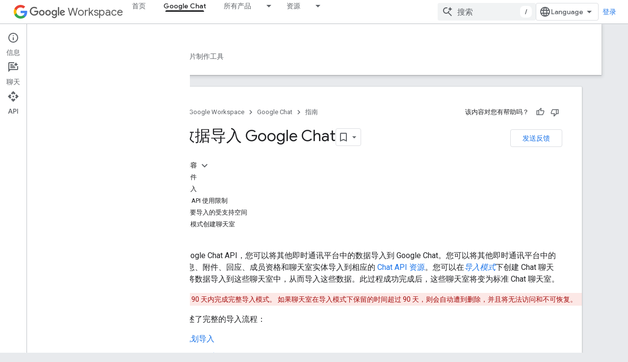

--- FILE ---
content_type: text/html; charset=utf-8
request_url: https://developers-dot-devsite-v2-prod.appspot.com/workspace/chat/import-data?authuser=0&hl=zh-cn
body_size: 39344
content:









<!doctype html>
<html 
      lang="zh-CN-x-mtfrom-en"
      dir="ltr">
  <head>
    <meta name="google-signin-client-id" content="721724668570-nbkv1cfusk7kk4eni4pjvepaus73b13t.apps.googleusercontent.com"><meta name="google-signin-scope"
          content="profile email https://www.googleapis.com/auth/developerprofiles https://www.googleapis.com/auth/developerprofiles.award https://www.googleapis.com/auth/devprofiles.full_control.firstparty"><meta property="og:site_name" content="Google for Developers">
    <meta property="og:type" content="website"><meta name="robots" content="noindex"><meta name="theme-color" content="#fff"><meta charset="utf-8">
    <meta content="IE=Edge" http-equiv="X-UA-Compatible">
    <meta name="viewport" content="width=device-width, initial-scale=1">
    

    <link rel="manifest" href="/_pwa/developers/manifest.json"
          crossorigin="use-credentials">
    <link rel="preconnect" href="//www.gstatic.com" crossorigin>
    <link rel="preconnect" href="//fonts.gstatic.com" crossorigin>
    <link rel="preconnect" href="//fonts.googleapis.com" crossorigin>
    <link rel="preconnect" href="//apis.google.com" crossorigin>
    <link rel="preconnect" href="//www.google-analytics.com" crossorigin><link rel="stylesheet" href="//fonts.googleapis.com/css?family=Google+Sans:400,500|Roboto:400,400italic,500,500italic,700,700italic|Roboto+Mono:400,500,700&display=swap">
      <link rel="stylesheet"
            href="//fonts.googleapis.com/css2?family=Material+Icons&family=Material+Symbols+Outlined&display=block"><link rel="stylesheet" href="https://www.gstatic.com/devrel-devsite/prod/v5ecaab6967af5bdfffc1b93fe7d0ad58c271bf9f563243cec25f323a110134f0/developers/css/app.css">
      <link rel="shortcut icon" href="https://www.gstatic.com/devrel-devsite/prod/v5ecaab6967af5bdfffc1b93fe7d0ad58c271bf9f563243cec25f323a110134f0/developers/images/favicon-new.png">
    <link rel="apple-touch-icon" href="https://www.gstatic.com/devrel-devsite/prod/v5ecaab6967af5bdfffc1b93fe7d0ad58c271bf9f563243cec25f323a110134f0/developers/images/touchicon-180-new.png"><link rel="canonical" href="https://developers.google.com/workspace/chat/import-data?hl=zh-cn">
      <link rel="dns-prefetch" href="//developers-dot-devsite-v2-prod.appspot.com"><link rel="search" type="application/opensearchdescription+xml"
            title="Google for Developers" href="https://developers-dot-devsite-v2-prod.appspot.com/s/opensearch.xml?authuser=0&amp;hl=zh-cn">
      <link rel="alternate" hreflang="en"
          href="https://developers.google.com/workspace/chat/import-data" /><link rel="alternate" hreflang="x-default" href="https://developers.google.com/workspace/chat/import-data" /><link rel="alternate" hreflang="ar"
          href="https://developers.google.com/workspace/chat/import-data?hl=ar" /><link rel="alternate" hreflang="bn"
          href="https://developers.google.com/workspace/chat/import-data?hl=bn" /><link rel="alternate" hreflang="zh-Hans"
          href="https://developers.google.com/workspace/chat/import-data?hl=zh-cn" /><link rel="alternate" hreflang="zh-Hant"
          href="https://developers.google.com/workspace/chat/import-data?hl=zh-tw" /><link rel="alternate" hreflang="fa"
          href="https://developers.google.com/workspace/chat/import-data?hl=fa" /><link rel="alternate" hreflang="fr"
          href="https://developers.google.com/workspace/chat/import-data?hl=fr" /><link rel="alternate" hreflang="de"
          href="https://developers.google.com/workspace/chat/import-data?hl=de" /><link rel="alternate" hreflang="he"
          href="https://developers.google.com/workspace/chat/import-data?hl=he" /><link rel="alternate" hreflang="hi"
          href="https://developers.google.com/workspace/chat/import-data?hl=hi" /><link rel="alternate" hreflang="id"
          href="https://developers.google.com/workspace/chat/import-data?hl=id" /><link rel="alternate" hreflang="it"
          href="https://developers.google.com/workspace/chat/import-data?hl=it" /><link rel="alternate" hreflang="ja"
          href="https://developers.google.com/workspace/chat/import-data?hl=ja" /><link rel="alternate" hreflang="ko"
          href="https://developers.google.com/workspace/chat/import-data?hl=ko" /><link rel="alternate" hreflang="pl"
          href="https://developers.google.com/workspace/chat/import-data?hl=pl" /><link rel="alternate" hreflang="pt-BR"
          href="https://developers.google.com/workspace/chat/import-data?hl=pt-br" /><link rel="alternate" hreflang="ru"
          href="https://developers.google.com/workspace/chat/import-data?hl=ru" /><link rel="alternate" hreflang="es-419"
          href="https://developers.google.com/workspace/chat/import-data?hl=es-419" /><link rel="alternate" hreflang="th"
          href="https://developers.google.com/workspace/chat/import-data?hl=th" /><link rel="alternate" hreflang="tr"
          href="https://developers.google.com/workspace/chat/import-data?hl=tr" /><link rel="alternate" hreflang="vi"
          href="https://developers.google.com/workspace/chat/import-data?hl=vi" /><title>将数据导入 Google Chat &nbsp;|&nbsp; Google for Developers</title>

<meta property="og:title" content="将数据导入 Google Chat &nbsp;|&nbsp; Google for Developers"><meta property="og:url" content="https://developers.google.com/workspace/chat/import-data?hl=zh-cn"><meta property="og:image" content="https://www.gstatic.com/devrel-devsite/prod/v5ecaab6967af5bdfffc1b93fe7d0ad58c271bf9f563243cec25f323a110134f0/developers/images/opengraph/white.png">
  <meta property="og:image:width" content="1200">
  <meta property="og:image:height" content="675"><meta property="og:locale" content="zh_cn"><meta name="twitter:card" content="summary_large_image"><script type="application/ld+json">
  {
    "@context": "https://schema.org",
    "@type": "Article",
    
    "headline": "将数据导入 Google Chat"
  }
</script><script type="application/ld+json">
  {
    "@context": "https://schema.org",
    "@type": "BreadcrumbList",
    "itemListElement": [{
      "@type": "ListItem",
      "position": 1,
      "name": "Google Workspace",
      "item": "https://developers.google.com/workspace"
    },{
      "@type": "ListItem",
      "position": 2,
      "name": "Google Chat",
      "item": "https://developers.google.com/workspace/chat"
    },{
      "@type": "ListItem",
      "position": 3,
      "name": "将数据导入 Google Chat",
      "item": "https://developers.google.com/workspace/chat/import-data"
    }]
  }
  </script><link rel="alternate machine-translated-from" hreflang="en"
        href="https://developers-dot-devsite-v2-prod.appspot.com/workspace/chat/import-data?hl=en&amp;authuser=0">
  

  

  


    
      <link rel="stylesheet" href="/extras.css"></head>
  <body class="color-scheme--light"
        template="page"
        theme="white"
        type="article"
        
        
        
        layout="docs"
        
        
        
        
        
          
            concierge='closed'
          
        
        display-toc
        pending>
  
    <devsite-progress type="indeterminate" id="app-progress"></devsite-progress>
  
  
    <a href="#main-content" class="skip-link button">
      
      跳至主要内容
    </a>
    <section class="devsite-wrapper">
      <devsite-cookie-notification-bar></devsite-cookie-notification-bar><devsite-header role="banner">
  
    





















<div class="devsite-header--inner" data-nosnippet>
  <div class="devsite-top-logo-row-wrapper-wrapper">
    <div class="devsite-top-logo-row-wrapper">
      <div class="devsite-top-logo-row">
        <button type="button" id="devsite-hamburger-menu"
          class="devsite-header-icon-button button-flat material-icons gc-analytics-event"
          data-category="Site-Wide Custom Events"
          data-label="Navigation menu button"
          visually-hidden
          aria-label="打开菜单">
        </button>
        
<div class="devsite-product-name-wrapper">

  
    
  
  <a href="https://developers-dot-devsite-v2-prod.appspot.com/workspace?authuser=0&amp;hl=zh-cn">
    
  <div class="devsite-product-logo-container"
       
       
       
    size="medium"
  >
  
    <picture>
      
      <img class="devsite-product-logo"
           alt="Google Workspace"
           src="https://fonts.gstatic.com/s/i/productlogos/googleg/v6/16px.svg"
           srcset=" https://fonts.gstatic.com/s/i/productlogos/googleg/v6/16px.svg"
           sizes="64px"
           loading="lazy"
           >
    </picture>
  
  </div>
  
  </a>
  

  



  
  
  <span class="devsite-product-name">
    <ul class="devsite-breadcrumb-list"
  >
  
  <li class="devsite-breadcrumb-item
             devsite-has-google-wordmark">
    
    
    
      
      
        
  <a href="https://developers-dot-devsite-v2-prod.appspot.com/workspace?authuser=0&amp;hl=zh-cn"
      
        class="devsite-breadcrumb-link gc-analytics-event"
      
        data-category="Site-Wide Custom Events"
      
        data-label="Upper Header"
      
        data-value="1"
      
        track-type="globalNav"
      
        track-name="breadcrumb"
      
        track-metadata-position="1"
      
        track-metadata-eventdetail="Google Workspace"
      
    >
    
          <svg class="devsite-google-wordmark"
       xmlns="http://www.w3.org/2000/svg"
       viewBox="0 0 148 48">
    <title>Google</title>
    <path class="devsite-google-wordmark-svg-path" d="M19.58,37.65c-9.87,0-18.17-8.04-18.17-17.91c0-9.87,8.3-17.91,18.17-17.91c5.46,0,9.35,2.14,12.27,4.94l-3.45,3.45c-2.1-1.97-4.93-3.49-8.82-3.49c-7.21,0-12.84,5.81-12.84,13.02c0,7.21,5.64,13.02,12.84,13.02c4.67,0,7.34-1.88,9.04-3.58c1.4-1.4,2.32-3.41,2.66-6.16H19.58v-4.89h16.47c0.18,0.87,0.26,1.92,0.26,3.06c0,3.67-1.01,8.21-4.24,11.44C28.93,35.9,24.91,37.65,19.58,37.65z M61.78,26.12c0,6.64-5.1,11.53-11.36,11.53s-11.36-4.89-11.36-11.53c0-6.68,5.1-11.53,11.36-11.53S61.78,19.43,61.78,26.12z M56.8,26.12c0-4.15-2.96-6.99-6.39-6.99c-3.43,0-6.39,2.84-6.39,6.99c0,4.11,2.96,6.99,6.39,6.99C53.84,33.11,56.8,30.22,56.8,26.12z M87.25,26.12c0,6.64-5.1,11.53-11.36,11.53c-6.26,0-11.36-4.89-11.36-11.53c0-6.68,5.1-11.53,11.36-11.53C82.15,14.59,87.25,19.43,87.25,26.12zM82.28,26.12c0-4.15-2.96-6.99-6.39-6.99c-3.43,0-6.39,2.84-6.39,6.99c0,4.11,2.96,6.99,6.39,6.99C79.32,33.11,82.28,30.22,82.28,26.12z M112.09,15.29v20.7c0,8.52-5.02,12.01-10.96,12.01c-5.59,0-8.95-3.76-10.22-6.81l4.41-1.83c0.79,1.88,2.71,4.1,5.81,4.1c3.8,0,6.16-2.36,6.16-6.77v-1.66h-0.18c-1.14,1.4-3.32,2.62-6.07,2.62c-5.76,0-11.05-5.02-11.05-11.49c0-6.51,5.28-11.57,11.05-11.57c2.75,0,4.93,1.22,6.07,2.58h0.18v-1.88H112.09z M107.64,26.16c0-4.06-2.71-7.03-6.16-7.03c-3.49,0-6.42,2.97-6.42,7.03c0,4.02,2.93,6.94,6.42,6.94C104.93,33.11,107.64,30.18,107.64,26.16z M120.97,3.06v33.89h-5.07V3.06H120.97z M140.89,29.92l3.93,2.62c-1.27,1.88-4.32,5.11-9.61,5.11c-6.55,0-11.28-5.07-11.28-11.53c0-6.86,4.77-11.53,10.71-11.53c5.98,0,8.91,4.76,9.87,7.34l0.52,1.31l-15.42,6.38c1.18,2.31,3.01,3.49,5.59,3.49C137.79,33.11,139.58,31.84,140.89,29.92zM128.79,25.77l10.31-4.28c-0.57-1.44-2.27-2.45-4.28-2.45C132.24,19.04,128.66,21.31,128.79,25.77z"/>
  </svg>Workspace
        
  </a>
  
      
    
  </li>
  
</ul>
  </span>

</div>
        <div class="devsite-top-logo-row-middle">
          <div class="devsite-header-upper-tabs">
            
              
              
  <devsite-tabs class="upper-tabs">

    <nav class="devsite-tabs-wrapper" aria-label="上面的标签页">
      
        
          <tab  >
            
    <a href="https://developers-dot-devsite-v2-prod.appspot.com/workspace?authuser=0&amp;hl=zh-cn"
    class="devsite-tabs-content gc-analytics-event "
      track-metadata-eventdetail="https://developers-dot-devsite-v2-prod.appspot.com/workspace?authuser=0&amp;hl=zh-cn"
    
       track-type="nav"
       track-metadata-position="nav - 首页"
       track-metadata-module="primary nav"
       
       
         
           data-category="Site-Wide Custom Events"
         
           data-label="Tab: 首页"
         
           track-name="首页"
         
       >
    首页
  
    </a>
    
  
          </tab>
        
      
        
          <tab  class="devsite-active">
            
    <a href="https://developers-dot-devsite-v2-prod.appspot.com/workspace/chat?authuser=0&amp;hl=zh-cn"
    class="devsite-tabs-content gc-analytics-event "
      track-metadata-eventdetail="https://developers-dot-devsite-v2-prod.appspot.com/workspace/chat?authuser=0&amp;hl=zh-cn"
    
       track-type="nav"
       track-metadata-position="nav - google chat"
       track-metadata-module="primary nav"
       aria-label="Google Chat, selected" 
       
         
           data-category="Site-Wide Custom Events"
         
           data-label="Tab: Google Chat"
         
           track-name="google chat"
         
       >
    Google Chat
  
    </a>
    
  
          </tab>
        
      
        
          <tab class="devsite-dropdown
    
    
    
    ">
  
    <a href="https://developers-dot-devsite-v2-prod.appspot.com/workspace/products-menu?authuser=0&amp;hl=zh-cn"
    class="devsite-tabs-content gc-analytics-event "
      track-metadata-eventdetail="https://developers-dot-devsite-v2-prod.appspot.com/workspace/products-menu?authuser=0&amp;hl=zh-cn"
    
       track-type="nav"
       track-metadata-position="nav - 所有产品"
       track-metadata-module="primary nav"
       
       
         
           data-category="Site-Wide Custom Events"
         
           data-label="Tab: 所有产品"
         
           track-name="所有产品"
         
       >
    所有产品
  
    </a>
    
      <button
         aria-haspopup="menu"
         aria-expanded="false"
         aria-label="以下项的下拉菜单 所有产品"
         track-type="nav"
         track-metadata-eventdetail="https://developers-dot-devsite-v2-prod.appspot.com/workspace/products-menu?authuser=0&amp;hl=zh-cn"
         track-metadata-position="nav - 所有产品"
         track-metadata-module="primary nav"
         
          
            data-category="Site-Wide Custom Events"
          
            data-label="Tab: 所有产品"
          
            track-name="所有产品"
          
        
         class="devsite-tabs-dropdown-toggle devsite-icon devsite-icon-arrow-drop-down"></button>
    
  
  <div class="devsite-tabs-dropdown" role="menu" aria-label="submenu" hidden>
    
    <div class="devsite-tabs-dropdown-content">
      
        <div class="devsite-tabs-dropdown-column
                    ">
          
            <ul class="devsite-tabs-dropdown-section
                       ">
              
                <li class="devsite-nav-title" role="heading" tooltip>Google Workspace 应用</li>
              
              
              
                <li class="devsite-nav-item">
                  <a href="https://developers-dot-devsite-v2-prod.appspot.com/workspace/admin?authuser=0&amp;hl=zh-cn"
                    
                     track-type="nav"
                     track-metadata-eventdetail="https://developers-dot-devsite-v2-prod.appspot.com/workspace/admin?authuser=0&amp;hl=zh-cn"
                     track-metadata-position="nav - 所有产品"
                     track-metadata-module="tertiary nav"
                     
                       track-metadata-module_headline="google workspace 应用"
                     
                     tooltip
                  
                    
                     data-category="Workspace top menu navigation"
                    
                     data-label="Tab menu: All products - Admin console"
                    
                  >
                    
                    <div class="devsite-nav-item-title">
                      管理控制台
                    </div>
                    
                  </a>
                </li>
              
                <li class="devsite-nav-item">
                  <a href="https://developers-dot-devsite-v2-prod.appspot.com/workspace/cloud-search?authuser=0&amp;hl=zh-cn"
                    
                     track-type="nav"
                     track-metadata-eventdetail="https://developers-dot-devsite-v2-prod.appspot.com/workspace/cloud-search?authuser=0&amp;hl=zh-cn"
                     track-metadata-position="nav - 所有产品"
                     track-metadata-module="tertiary nav"
                     
                       track-metadata-module_headline="google workspace 应用"
                     
                     tooltip
                  
                    
                     data-label="Tab menu: All products - Cloud Search"
                    
                     data-category="Workspace top menu navigation"
                    
                  >
                    
                    <div class="devsite-nav-item-title">
                      Cloud Search
                    </div>
                    
                  </a>
                </li>
              
                <li class="devsite-nav-item">
                  <a href="https://developers-dot-devsite-v2-prod.appspot.com/workspace/gmail?authuser=0&amp;hl=zh-cn"
                    
                     track-type="nav"
                     track-metadata-eventdetail="https://developers-dot-devsite-v2-prod.appspot.com/workspace/gmail?authuser=0&amp;hl=zh-cn"
                     track-metadata-position="nav - 所有产品"
                     track-metadata-module="tertiary nav"
                     
                       track-metadata-module_headline="google workspace 应用"
                     
                     tooltip
                  
                    
                     data-label="Tab menu: All products - Gmail"
                    
                     data-category="Workspace top menu navigation"
                    
                  >
                    
                    <div class="devsite-nav-item-title">
                      Gmail
                    </div>
                    
                  </a>
                </li>
              
                <li class="devsite-nav-item">
                  <a href="https://developers-dot-devsite-v2-prod.appspot.com/workspace/calendar?authuser=0&amp;hl=zh-cn"
                    
                     track-type="nav"
                     track-metadata-eventdetail="https://developers-dot-devsite-v2-prod.appspot.com/workspace/calendar?authuser=0&amp;hl=zh-cn"
                     track-metadata-position="nav - 所有产品"
                     track-metadata-module="tertiary nav"
                     
                       track-metadata-module_headline="google workspace 应用"
                     
                     tooltip
                  
                    
                     data-category="Workspace top menu navigation"
                    
                     data-label="Tab menu: All products - Google Calendar"
                    
                  >
                    
                    <div class="devsite-nav-item-title">
                      Google Calendar
                    </div>
                    
                  </a>
                </li>
              
                <li class="devsite-nav-item">
                  <a href="https://developers-dot-devsite-v2-prod.appspot.com/workspace/chat?authuser=0&amp;hl=zh-cn"
                    
                     track-type="nav"
                     track-metadata-eventdetail="https://developers-dot-devsite-v2-prod.appspot.com/workspace/chat?authuser=0&amp;hl=zh-cn"
                     track-metadata-position="nav - 所有产品"
                     track-metadata-module="tertiary nav"
                     
                       track-metadata-module_headline="google workspace 应用"
                     
                     tooltip
                  
                    
                     data-label="Tab menu: All products - Google Chat"
                    
                     data-category="Workspace top menu navigation"
                    
                  >
                    
                    <div class="devsite-nav-item-title">
                      Google Chat
                    </div>
                    
                  </a>
                </li>
              
                <li class="devsite-nav-item">
                  <a href="https://developers-dot-devsite-v2-prod.appspot.com/workspace/classroom?authuser=0&amp;hl=zh-cn"
                    
                     track-type="nav"
                     track-metadata-eventdetail="https://developers-dot-devsite-v2-prod.appspot.com/workspace/classroom?authuser=0&amp;hl=zh-cn"
                     track-metadata-position="nav - 所有产品"
                     track-metadata-module="tertiary nav"
                     
                       track-metadata-module_headline="google workspace 应用"
                     
                     tooltip
                  
                    
                     data-category="Workspace top menu navigation"
                    
                     data-label="Tab menu: All products - Google Classroom"
                    
                  >
                    
                    <div class="devsite-nav-item-title">
                      Google Classroom
                    </div>
                    
                  </a>
                </li>
              
                <li class="devsite-nav-item">
                  <a href="https://developers-dot-devsite-v2-prod.appspot.com/workspace/docs?authuser=0&amp;hl=zh-cn"
                    
                     track-type="nav"
                     track-metadata-eventdetail="https://developers-dot-devsite-v2-prod.appspot.com/workspace/docs?authuser=0&amp;hl=zh-cn"
                     track-metadata-position="nav - 所有产品"
                     track-metadata-module="tertiary nav"
                     
                       track-metadata-module_headline="google workspace 应用"
                     
                     tooltip
                  
                    
                     data-category="Workspace top menu navigation"
                    
                     data-label="Tab menu: All products - Google Docs"
                    
                  >
                    
                    <div class="devsite-nav-item-title">
                      Google Docs
                    </div>
                    
                  </a>
                </li>
              
                <li class="devsite-nav-item">
                  <a href="https://developers-dot-devsite-v2-prod.appspot.com/workspace/drive?authuser=0&amp;hl=zh-cn"
                    
                     track-type="nav"
                     track-metadata-eventdetail="https://developers-dot-devsite-v2-prod.appspot.com/workspace/drive?authuser=0&amp;hl=zh-cn"
                     track-metadata-position="nav - 所有产品"
                     track-metadata-module="tertiary nav"
                     
                       track-metadata-module_headline="google workspace 应用"
                     
                     tooltip
                  
                    
                     data-label="Tab menu: All products - Google Drive"
                    
                     data-category="Workspace top menu navigation"
                    
                  >
                    
                    <div class="devsite-nav-item-title">
                      Google Drive
                    </div>
                    
                  </a>
                </li>
              
            </ul>
          
        </div>
      
        <div class="devsite-tabs-dropdown-column
                    ">
          
            <ul class="devsite-tabs-dropdown-section
                       ">
              
                <li class="devsite-nav-title" role="heading" tooltip> </li>
              
              
              
                <li class="devsite-nav-item">
                  <a href="https://developers-dot-devsite-v2-prod.appspot.com/workspace/forms?authuser=0&amp;hl=zh-cn"
                    
                     track-type="nav"
                     track-metadata-eventdetail="https://developers-dot-devsite-v2-prod.appspot.com/workspace/forms?authuser=0&amp;hl=zh-cn"
                     track-metadata-position="nav - 所有产品"
                     track-metadata-module="tertiary nav"
                     
                       track-metadata-module_headline=" "
                     
                     tooltip
                  
                    
                     data-label="Tab menu: All products - Google Forms"
                    
                     data-category="Workspace top menu navigation"
                    
                  >
                    
                    <div class="devsite-nav-item-title">
                      Google Forms
                    </div>
                    
                  </a>
                </li>
              
                <li class="devsite-nav-item">
                  <a href="https://developers-dot-devsite-v2-prod.appspot.com/workspace/keep?authuser=0&amp;hl=zh-cn"
                    
                     track-type="nav"
                     track-metadata-eventdetail="https://developers-dot-devsite-v2-prod.appspot.com/workspace/keep?authuser=0&amp;hl=zh-cn"
                     track-metadata-position="nav - 所有产品"
                     track-metadata-module="tertiary nav"
                     
                       track-metadata-module_headline=" "
                     
                     tooltip
                  
                    
                     data-label="Tab menu: All products - Google Keep"
                    
                     data-category="Workspace top menu navigation"
                    
                  >
                    
                    <div class="devsite-nav-item-title">
                      Google Keep
                    </div>
                    
                  </a>
                </li>
              
                <li class="devsite-nav-item">
                  <a href="https://developers-dot-devsite-v2-prod.appspot.com/workspace/meet?authuser=0&amp;hl=zh-cn"
                    
                     track-type="nav"
                     track-metadata-eventdetail="https://developers-dot-devsite-v2-prod.appspot.com/workspace/meet?authuser=0&amp;hl=zh-cn"
                     track-metadata-position="nav - 所有产品"
                     track-metadata-module="tertiary nav"
                     
                       track-metadata-module_headline=" "
                     
                     tooltip
                  
                    
                     data-label="Tab menu: All products - Google Meet"
                    
                     data-category="Workspace top menu navigation"
                    
                  >
                    
                    <div class="devsite-nav-item-title">
                      Google Meet
                    </div>
                    
                  </a>
                </li>
              
                <li class="devsite-nav-item">
                  <a href="https://developers-dot-devsite-v2-prod.appspot.com/workspace/sheets?authuser=0&amp;hl=zh-cn"
                    
                     track-type="nav"
                     track-metadata-eventdetail="https://developers-dot-devsite-v2-prod.appspot.com/workspace/sheets?authuser=0&amp;hl=zh-cn"
                     track-metadata-position="nav - 所有产品"
                     track-metadata-module="tertiary nav"
                     
                       track-metadata-module_headline=" "
                     
                     tooltip
                  
                    
                     data-label="Tab menu: All products - Google Sheets"
                    
                     data-category="Workspace top menu navigation"
                    
                  >
                    
                    <div class="devsite-nav-item-title">
                      Google Sheets
                    </div>
                    
                  </a>
                </li>
              
                <li class="devsite-nav-item">
                  <a href="https://developers-dot-devsite-v2-prod.appspot.com/workspace/sites?authuser=0&amp;hl=zh-cn"
                    
                     track-type="nav"
                     track-metadata-eventdetail="https://developers-dot-devsite-v2-prod.appspot.com/workspace/sites?authuser=0&amp;hl=zh-cn"
                     track-metadata-position="nav - 所有产品"
                     track-metadata-module="tertiary nav"
                     
                       track-metadata-module_headline=" "
                     
                     tooltip
                  
                    
                     data-category="Workspace top menu navigation"
                    
                     data-label="Tab menu: All products - Google Sites"
                    
                  >
                    
                    <div class="devsite-nav-item-title">
                      Google Sites
                    </div>
                    
                  </a>
                </li>
              
                <li class="devsite-nav-item">
                  <a href="https://developers-dot-devsite-v2-prod.appspot.com/workspace/slides?authuser=0&amp;hl=zh-cn"
                    
                     track-type="nav"
                     track-metadata-eventdetail="https://developers-dot-devsite-v2-prod.appspot.com/workspace/slides?authuser=0&amp;hl=zh-cn"
                     track-metadata-position="nav - 所有产品"
                     track-metadata-module="tertiary nav"
                     
                       track-metadata-module_headline=" "
                     
                     tooltip
                  
                    
                     data-label="Tab menu: All products - Google Slides"
                    
                     data-category="Workspace top menu navigation"
                    
                  >
                    
                    <div class="devsite-nav-item-title">
                      Google Slides
                    </div>
                    
                  </a>
                </li>
              
                <li class="devsite-nav-item">
                  <a href="https://developers-dot-devsite-v2-prod.appspot.com/workspace/tasks?authuser=0&amp;hl=zh-cn"
                    
                     track-type="nav"
                     track-metadata-eventdetail="https://developers-dot-devsite-v2-prod.appspot.com/workspace/tasks?authuser=0&amp;hl=zh-cn"
                     track-metadata-position="nav - 所有产品"
                     track-metadata-module="tertiary nav"
                     
                       track-metadata-module_headline=" "
                     
                     tooltip
                  
                    
                     data-label="Tab menu: All products - Google Tasks"
                    
                     data-category="Workspace top menu navigation"
                    
                  >
                    
                    <div class="devsite-nav-item-title">
                      Google Tasks
                    </div>
                    
                  </a>
                </li>
              
                <li class="devsite-nav-item">
                  <a href="https://developers-dot-devsite-v2-prod.appspot.com/workspace/vault?authuser=0&amp;hl=zh-cn"
                    
                     track-type="nav"
                     track-metadata-eventdetail="https://developers-dot-devsite-v2-prod.appspot.com/workspace/vault?authuser=0&amp;hl=zh-cn"
                     track-metadata-position="nav - 所有产品"
                     track-metadata-module="tertiary nav"
                     
                       track-metadata-module_headline=" "
                     
                     tooltip
                  
                    
                     data-label="Tab menu: All products - Google Vault"
                    
                     data-category="Workspace top menu navigation"
                    
                  >
                    
                    <div class="devsite-nav-item-title">
                      Google Vault
                    </div>
                    
                  </a>
                </li>
              
            </ul>
          
        </div>
      
        <div class="devsite-tabs-dropdown-column
                    ">
          
            <ul class="devsite-tabs-dropdown-section
                       ">
              
                <li class="devsite-nav-title" role="heading" tooltip>扩展、自动化和共享</li>
              
              
              
                <li class="devsite-nav-item">
                  <a href="https://developers-dot-devsite-v2-prod.appspot.com/workspace/add-ons?authuser=0&amp;hl=zh-cn"
                    
                     track-type="nav"
                     track-metadata-eventdetail="https://developers-dot-devsite-v2-prod.appspot.com/workspace/add-ons?authuser=0&amp;hl=zh-cn"
                     track-metadata-position="nav - 所有产品"
                     track-metadata-module="tertiary nav"
                     
                       track-metadata-module_headline="扩展、自动化和共享"
                     
                     tooltip
                  
                    
                     data-label="Tab menu: All products - Add-ons"
                    
                     data-category="Workspace top menu navigation"
                    
                  >
                    
                    <div class="devsite-nav-item-title">
                      插件
                    </div>
                    
                  </a>
                </li>
              
                <li class="devsite-nav-item">
                  <a href="https://developers-dot-devsite-v2-prod.appspot.com/apps-script?authuser=0&amp;hl=zh-cn"
                    
                     track-type="nav"
                     track-metadata-eventdetail="https://developers-dot-devsite-v2-prod.appspot.com/apps-script?authuser=0&amp;hl=zh-cn"
                     track-metadata-position="nav - 所有产品"
                     track-metadata-module="tertiary nav"
                     
                       track-metadata-module_headline="扩展、自动化和共享"
                     
                     tooltip
                  
                    
                     data-label="Tab menu: All products - Apps Script"
                    
                     data-category="Workspace top menu navigation"
                    
                  >
                    
                    <div class="devsite-nav-item-title">
                      Apps Script
                    </div>
                    
                  </a>
                </li>
              
                <li class="devsite-nav-item">
                  <a href="https://developers-dot-devsite-v2-prod.appspot.com/workspace/add-ons/chat?authuser=0&amp;hl=zh-cn"
                    
                     track-type="nav"
                     track-metadata-eventdetail="https://developers-dot-devsite-v2-prod.appspot.com/workspace/add-ons/chat?authuser=0&amp;hl=zh-cn"
                     track-metadata-position="nav - 所有产品"
                     track-metadata-module="tertiary nav"
                     
                       track-metadata-module_headline="扩展、自动化和共享"
                     
                     tooltip
                  
                    
                     data-label="Tab menu: All products - Chat apps"
                    
                     data-category="Workspace top menu navigation"
                    
                  >
                    
                    <div class="devsite-nav-item-title">
                      聊天应用
                    </div>
                    
                  </a>
                </li>
              
                <li class="devsite-nav-item">
                  <a href="https://developers-dot-devsite-v2-prod.appspot.com/workspace/drive/api/guides/about-apps?authuser=0&amp;hl=zh-cn"
                    
                     track-type="nav"
                     track-metadata-eventdetail="https://developers-dot-devsite-v2-prod.appspot.com/workspace/drive/api/guides/about-apps?authuser=0&amp;hl=zh-cn"
                     track-metadata-position="nav - 所有产品"
                     track-metadata-module="tertiary nav"
                     
                       track-metadata-module_headline="扩展、自动化和共享"
                     
                     tooltip
                  
                    
                     data-label="Tab menu: All products - Drive apps"
                    
                     data-category="Workspace top menu navigation"
                    
                  >
                    
                    <div class="devsite-nav-item-title">
                      云端硬盘应用
                    </div>
                    
                  </a>
                </li>
              
                <li class="devsite-nav-item">
                  <a href="https://developers-dot-devsite-v2-prod.appspot.com/workspace/marketplace?authuser=0&amp;hl=zh-cn"
                    
                     track-type="nav"
                     track-metadata-eventdetail="https://developers-dot-devsite-v2-prod.appspot.com/workspace/marketplace?authuser=0&amp;hl=zh-cn"
                     track-metadata-position="nav - 所有产品"
                     track-metadata-module="tertiary nav"
                     
                       track-metadata-module_headline="扩展、自动化和共享"
                     
                     tooltip
                  
                    
                     data-label="Tab menu: All products - Marketplace"
                    
                     data-category="Workspace top menu navigation"
                    
                  >
                    
                    <div class="devsite-nav-item-title">
                      Marketplace
                    </div>
                    
                  </a>
                </li>
              
            </ul>
          
        </div>
      
    </div>
  </div>
</tab>
        
      
        
          <tab class="devsite-dropdown
    
    
    
    ">
  
    <a href="https://developers-dot-devsite-v2-prod.appspot.com/workspace/resources-menu?authuser=0&amp;hl=zh-cn"
    class="devsite-tabs-content gc-analytics-event "
      track-metadata-eventdetail="https://developers-dot-devsite-v2-prod.appspot.com/workspace/resources-menu?authuser=0&amp;hl=zh-cn"
    
       track-type="nav"
       track-metadata-position="nav - 资源"
       track-metadata-module="primary nav"
       
       
         
           data-category="Site-Wide Custom Events"
         
           data-label="Tab: 资源"
         
           track-name="资源"
         
       >
    资源
  
    </a>
    
      <button
         aria-haspopup="menu"
         aria-expanded="false"
         aria-label="以下项的下拉菜单 资源"
         track-type="nav"
         track-metadata-eventdetail="https://developers-dot-devsite-v2-prod.appspot.com/workspace/resources-menu?authuser=0&amp;hl=zh-cn"
         track-metadata-position="nav - 资源"
         track-metadata-module="primary nav"
         
          
            data-category="Site-Wide Custom Events"
          
            data-label="Tab: 资源"
          
            track-name="资源"
          
        
         class="devsite-tabs-dropdown-toggle devsite-icon devsite-icon-arrow-drop-down"></button>
    
  
  <div class="devsite-tabs-dropdown" role="menu" aria-label="submenu" hidden>
    
    <div class="devsite-tabs-dropdown-content">
      
        <div class="devsite-tabs-dropdown-column
                    ">
          
            <ul class="devsite-tabs-dropdown-section
                       ">
              
                <li class="devsite-nav-title" role="heading" tooltip>工具</li>
              
              
              
                <li class="devsite-nav-item">
                  <a href="https://admin.google.com/?authuser=0&amp;hl=zh-cn"
                    
                     track-type="nav"
                     track-metadata-eventdetail="https://admin.google.com/?authuser=0&amp;hl=zh-cn"
                     track-metadata-position="nav - 资源"
                     track-metadata-module="tertiary nav"
                     
                       track-metadata-module_headline="工具"
                     
                     tooltip
                  
                    
                     data-category="Workspace top menu navigation"
                    
                     target="admin-console"
                    
                     data-label="Tab menu: Resources - Admin console"
                    
                  >
                    
                    <div class="devsite-nav-item-title">
                      管理控制台
                    </div>
                    
                  </a>
                </li>
              
                <li class="devsite-nav-item">
                  <a href="https://script.google.com/?authuser=0&amp;hl=zh-cn"
                    
                     track-type="nav"
                     track-metadata-eventdetail="https://script.google.com/?authuser=0&amp;hl=zh-cn"
                     track-metadata-position="nav - 资源"
                     track-metadata-module="tertiary nav"
                     
                       track-metadata-module_headline="工具"
                     
                     tooltip
                  
                    
                     target="_blank"
                    
                     data-category="Workspace top menu navigation"
                    
                     data-label="Tab menu: Resources - Apps Script dashboard"
                    
                  >
                    
                    <div class="devsite-nav-item-title">
                      Apps 脚本信息中心
                    </div>
                    
                  </a>
                </li>
              
                <li class="devsite-nav-item">
                  <a href="https://console.cloud.google.com/workspace-api?authuser=0&amp;hl=zh-cn"
                    
                     track-type="nav"
                     track-metadata-eventdetail="https://console.cloud.google.com/workspace-api?authuser=0&amp;hl=zh-cn"
                     track-metadata-position="nav - 资源"
                     track-metadata-module="tertiary nav"
                     
                       track-metadata-module_headline="工具"
                     
                     tooltip
                  
                    
                     data-label="Tab menu: Resources - Google Cloud console"
                    
                     target="console"
                    
                     data-category="Workspace top menu navigation"
                    
                  >
                    
                    <div class="devsite-nav-item-title">
                      Google Cloud 控制台
                    </div>
                    
                  </a>
                </li>
              
                <li class="devsite-nav-item">
                  <a href="https://developers-dot-devsite-v2-prod.appspot.com/workspace/explore?authuser=0&amp;hl=zh-cn"
                    
                     track-type="nav"
                     track-metadata-eventdetail="https://developers-dot-devsite-v2-prod.appspot.com/workspace/explore?authuser=0&amp;hl=zh-cn"
                     track-metadata-position="nav - 资源"
                     track-metadata-module="tertiary nav"
                     
                       track-metadata-module_headline="工具"
                     
                     tooltip
                  
                    
                     data-category="Workspace top menu navigation"
                    
                     data-label="Tab menu: Resources - APIs Explorer"
                    
                  >
                    
                    <div class="devsite-nav-item-title">
                      API Explorer
                    </div>
                    
                  </a>
                </li>
              
                <li class="devsite-nav-item">
                  <a href="https://addons.gsuite.google.com/uikit/builder?authuser=0&amp;hl=zh-cn"
                    
                     track-type="nav"
                     track-metadata-eventdetail="https://addons.gsuite.google.com/uikit/builder?authuser=0&amp;hl=zh-cn"
                     track-metadata-position="nav - 资源"
                     track-metadata-module="tertiary nav"
                     
                       track-metadata-module_headline="工具"
                     
                     tooltip
                  
                    
                     data-label="Tab menu: Resources - Card Builder"
                    
                     target="_blank"
                    
                     data-category="Workspace top menu navigation"
                    
                  >
                    
                    <div class="devsite-nav-item-title">
                      卡片制作工具
                    </div>
                    
                  </a>
                </li>
              
            </ul>
          
        </div>
      
        <div class="devsite-tabs-dropdown-column
                    ">
          
            <ul class="devsite-tabs-dropdown-section
                       ">
              
                <li class="devsite-nav-title" role="heading" tooltip>培训和支持</li>
              
              
              
                <li class="devsite-nav-item">
                  <a href="https://developers-dot-devsite-v2-prod.appspot.com/workspace/guides/get-started?authuser=0&amp;hl=zh-cn"
                    
                     track-type="nav"
                     track-metadata-eventdetail="https://developers-dot-devsite-v2-prod.appspot.com/workspace/guides/get-started?authuser=0&amp;hl=zh-cn"
                     track-metadata-position="nav - 资源"
                     track-metadata-module="tertiary nav"
                     
                       track-metadata-module_headline="培训和支持"
                     
                     tooltip
                  
                    
                     data-label="Tab menu: Resources - How to get started"
                    
                     data-category="Workspace top menu navigation"
                    
                  >
                    
                    <div class="devsite-nav-item-title">
                      如何开始使用
                    </div>
                    
                  </a>
                </li>
              
                <li class="devsite-nav-item">
                  <a href="https://codelabs.developers.google.com/?product=googleworkspace&amp;authuser=0&amp;hl=zh-cn"
                    
                     track-type="nav"
                     track-metadata-eventdetail="https://codelabs.developers.google.com/?product=googleworkspace&amp;authuser=0&amp;hl=zh-cn"
                     track-metadata-position="nav - 资源"
                     track-metadata-module="tertiary nav"
                     
                       track-metadata-module_headline="培训和支持"
                     
                     tooltip
                  
                    
                     target="_blank"
                    
                     data-category="Workspace top menu navigation"
                    
                     data-label="Tab menu: Resources - Codelabs"
                    
                  >
                    
                    <div class="devsite-nav-item-title">
                      Codelab
                    </div>
                    
                  </a>
                </li>
              
                <li class="devsite-nav-item">
                  <a href="https://developers-dot-devsite-v2-prod.appspot.com/workspace/support?authuser=0&amp;hl=zh-cn"
                    
                     track-type="nav"
                     track-metadata-eventdetail="https://developers-dot-devsite-v2-prod.appspot.com/workspace/support?authuser=0&amp;hl=zh-cn"
                     track-metadata-position="nav - 资源"
                     track-metadata-module="tertiary nav"
                     
                       track-metadata-module_headline="培训和支持"
                     
                     tooltip
                  
                    
                     data-label="Tab menu: Resources - Developer support"
                    
                     data-category="Workspace top menu navigation"
                    
                  >
                    
                    <div class="devsite-nav-item-title">
                      开发者支持
                    </div>
                    
                  </a>
                </li>
              
            </ul>
          
        </div>
      
        <div class="devsite-tabs-dropdown-column
                    ">
          
            <ul class="devsite-tabs-dropdown-section
                       ">
              
                <li class="devsite-nav-title" role="heading" tooltip>版本更新记录</li>
              
              
              
                <li class="devsite-nav-item">
                  <a href="https://developers-dot-devsite-v2-prod.appspot.com/workspace/release-notes?authuser=0&amp;hl=zh-cn"
                    
                     track-type="nav"
                     track-metadata-eventdetail="https://developers-dot-devsite-v2-prod.appspot.com/workspace/release-notes?authuser=0&amp;hl=zh-cn"
                     track-metadata-position="nav - 资源"
                     track-metadata-module="tertiary nav"
                     
                       track-metadata-module_headline="版本更新记录"
                     
                     tooltip
                  
                    
                     data-label="Tab menu: Updates - Release notes"
                    
                     data-category="Workspace top menu navigation"
                    
                  >
                    
                    <div class="devsite-nav-item-title">
                      版本说明
                    </div>
                    
                  </a>
                </li>
              
                <li class="devsite-nav-item">
                  <a href="https://developers-dot-devsite-v2-prod.appspot.com/workspace/preview?authuser=0&amp;hl=zh-cn"
                    
                     track-type="nav"
                     track-metadata-eventdetail="https://developers-dot-devsite-v2-prod.appspot.com/workspace/preview?authuser=0&amp;hl=zh-cn"
                     track-metadata-position="nav - 资源"
                     track-metadata-module="tertiary nav"
                     
                       track-metadata-module_headline="版本更新记录"
                     
                     tooltip
                  
                    
                     data-label="Tab menu: Updates - Developer previews"
                    
                     data-category="Workspace top menu navigation"
                    
                  >
                    
                    <div class="devsite-nav-item-title">
                      开发者预览版
                    </div>
                    
                  </a>
                </li>
              
                <li class="devsite-nav-item">
                  <a href="https://www.youtube.com/@googleworkspacedevs?authuser=0&amp;hl=zh-cn"
                    
                     track-type="nav"
                     track-metadata-eventdetail="https://www.youtube.com/@googleworkspacedevs?authuser=0&amp;hl=zh-cn"
                     track-metadata-position="nav - 资源"
                     track-metadata-module="tertiary nav"
                     
                       track-metadata-module_headline="版本更新记录"
                     
                     tooltip
                  
                    
                     target="_blank"
                    
                     data-category="Workspace top menu navigation"
                    
                     data-label="Tab menu: Updates - YouTube"
                    
                  >
                    
                    <div class="devsite-nav-item-title">
                      YouTube
                    </div>
                    
                  </a>
                </li>
              
                <li class="devsite-nav-item">
                  <a href="https://developers-dot-devsite-v2-prod.appspot.com/workspace/newsletters?authuser=0&amp;hl=zh-cn"
                    
                     track-type="nav"
                     track-metadata-eventdetail="https://developers-dot-devsite-v2-prod.appspot.com/workspace/newsletters?authuser=0&amp;hl=zh-cn"
                     track-metadata-position="nav - 资源"
                     track-metadata-module="tertiary nav"
                     
                       track-metadata-module_headline="版本更新记录"
                     
                     tooltip
                  
                    
                     data-category="Workspace top menu navigation"
                    
                     data-label="Tab menu: Updates - Newsletter"
                    
                  >
                    
                    <div class="devsite-nav-item-title">
                      简报
                    </div>
                    
                  </a>
                </li>
              
                <li class="devsite-nav-item">
                  <a href="https://twitter.com/workspacedevs"
                    
                     track-type="nav"
                     track-metadata-eventdetail="https://twitter.com/workspacedevs"
                     track-metadata-position="nav - 资源"
                     track-metadata-module="tertiary nav"
                     
                       track-metadata-module_headline="版本更新记录"
                     
                     tooltip
                  
                    
                     data-label="Tab menu: Updates - X (Twitter)"
                    
                     target="_blank"
                    
                     data-category="Workspace top menu navigation"
                    
                  >
                    
                    <div class="devsite-nav-item-title">
                      X (Twitter)
                    </div>
                    
                  </a>
                </li>
              
                <li class="devsite-nav-item">
                  <a href="https://developers.googleblog.com/search/?query=Google+Workspace"
                    
                     track-type="nav"
                     track-metadata-eventdetail="https://developers.googleblog.com/search/?query=Google+Workspace"
                     track-metadata-position="nav - 资源"
                     track-metadata-module="tertiary nav"
                     
                       track-metadata-module_headline="版本更新记录"
                     
                     tooltip
                  
                    
                     target="_blank"
                    
                     data-category="Workspace top menu navigation"
                    
                     data-label="Tab menu: Updates - Blog"
                    
                  >
                    
                    <div class="devsite-nav-item-title">
                      博客
                    </div>
                    
                  </a>
                </li>
              
            </ul>
          
        </div>
      
    </div>
  </div>
</tab>
        
      
    </nav>

  </devsite-tabs>

            
           </div>
          
<devsite-search
    enable-signin
    enable-search
    enable-suggestions
      enable-query-completion
    
    enable-search-summaries
    project-name="Google Chat"
    tenant-name="Google for Developers"
    project-scope="/workspace/chat"
    url-scoped="https://developers-dot-devsite-v2-prod.appspot.com/s/results/workspace/chat?authuser=0&amp;hl=zh-cn"
    
    
    
    >
  <form class="devsite-search-form" action="https://developers-dot-devsite-v2-prod.appspot.com/s/results?authuser=0&amp;hl=zh-cn" method="GET">
    <div class="devsite-search-container">
      <button type="button"
              search-open
              class="devsite-search-button devsite-header-icon-button button-flat material-icons"
              
              aria-label="打开搜索框"></button>
      <div class="devsite-searchbox">
        <input
          aria-activedescendant=""
          aria-autocomplete="list"
          
          aria-label="搜索"
          aria-expanded="false"
          aria-haspopup="listbox"
          autocomplete="off"
          class="devsite-search-field devsite-search-query"
          name="q"
          
          placeholder="搜索"
          role="combobox"
          type="text"
          value=""
          >
          <div class="devsite-search-image material-icons" aria-hidden="true">
            
              <svg class="devsite-search-ai-image" width="24" height="24" viewBox="0 0 24 24" fill="none" xmlns="http://www.w3.org/2000/svg">
                  <g clip-path="url(#clip0_6641_386)">
                    <path d="M19.6 21L13.3 14.7C12.8 15.1 12.225 15.4167 11.575 15.65C10.925 15.8833 10.2333 16 9.5 16C7.68333 16 6.14167 15.375 4.875 14.125C3.625 12.8583 3 11.3167 3 9.5C3 7.68333 3.625 6.15 4.875 4.9C6.14167 3.63333 7.68333 3 9.5 3C10.0167 3 10.5167 3.05833 11 3.175C11.4833 3.275 11.9417 3.43333 12.375 3.65L10.825 5.2C10.6083 5.13333 10.3917 5.08333 10.175 5.05C9.95833 5.01667 9.73333 5 9.5 5C8.25 5 7.18333 5.44167 6.3 6.325C5.43333 7.19167 5 8.25 5 9.5C5 10.75 5.43333 11.8167 6.3 12.7C7.18333 13.5667 8.25 14 9.5 14C10.6667 14 11.6667 13.625 12.5 12.875C13.35 12.1083 13.8417 11.15 13.975 10H15.975C15.925 10.6333 15.7833 11.2333 15.55 11.8C15.3333 12.3667 15.05 12.8667 14.7 13.3L21 19.6L19.6 21ZM17.5 12C17.5 10.4667 16.9667 9.16667 15.9 8.1C14.8333 7.03333 13.5333 6.5 12 6.5C13.5333 6.5 14.8333 5.96667 15.9 4.9C16.9667 3.83333 17.5 2.53333 17.5 0.999999C17.5 2.53333 18.0333 3.83333 19.1 4.9C20.1667 5.96667 21.4667 6.5 23 6.5C21.4667 6.5 20.1667 7.03333 19.1 8.1C18.0333 9.16667 17.5 10.4667 17.5 12Z" fill="#5F6368"/>
                  </g>
                <defs>
                <clipPath id="clip0_6641_386">
                <rect width="24" height="24" fill="white"/>
                </clipPath>
                </defs>
              </svg>
            
          </div>
          <div class="devsite-search-shortcut-icon-container" aria-hidden="true">
            <kbd class="devsite-search-shortcut-icon">/</kbd>
          </div>
      </div>
    </div>
  </form>
  <button type="button"
          search-close
          class="devsite-search-button devsite-header-icon-button button-flat material-icons"
          
          aria-label="关闭搜索框"></button>
</devsite-search>

        </div>

        

          

          

          

          
<devsite-language-selector>
  <ul role="presentation">
    
    
    <li role="presentation">
      <a role="menuitem" lang="en"
        >English</a>
    </li>
    
    <li role="presentation">
      <a role="menuitem" lang="de"
        >Deutsch</a>
    </li>
    
    <li role="presentation">
      <a role="menuitem" lang="es"
        >Español</a>
    </li>
    
    <li role="presentation">
      <a role="menuitem" lang="es_419"
        >Español – América Latina</a>
    </li>
    
    <li role="presentation">
      <a role="menuitem" lang="fr"
        >Français</a>
    </li>
    
    <li role="presentation">
      <a role="menuitem" lang="id"
        >Indonesia</a>
    </li>
    
    <li role="presentation">
      <a role="menuitem" lang="it"
        >Italiano</a>
    </li>
    
    <li role="presentation">
      <a role="menuitem" lang="pl"
        >Polski</a>
    </li>
    
    <li role="presentation">
      <a role="menuitem" lang="pt_br"
        >Português – Brasil</a>
    </li>
    
    <li role="presentation">
      <a role="menuitem" lang="vi"
        >Tiếng Việt</a>
    </li>
    
    <li role="presentation">
      <a role="menuitem" lang="tr"
        >Türkçe</a>
    </li>
    
    <li role="presentation">
      <a role="menuitem" lang="ru"
        >Русский</a>
    </li>
    
    <li role="presentation">
      <a role="menuitem" lang="he"
        >עברית</a>
    </li>
    
    <li role="presentation">
      <a role="menuitem" lang="ar"
        >العربيّة</a>
    </li>
    
    <li role="presentation">
      <a role="menuitem" lang="fa"
        >فارسی</a>
    </li>
    
    <li role="presentation">
      <a role="menuitem" lang="hi"
        >हिंदी</a>
    </li>
    
    <li role="presentation">
      <a role="menuitem" lang="bn"
        >বাংলা</a>
    </li>
    
    <li role="presentation">
      <a role="menuitem" lang="th"
        >ภาษาไทย</a>
    </li>
    
    <li role="presentation">
      <a role="menuitem" lang="zh_cn"
        >中文 – 简体</a>
    </li>
    
    <li role="presentation">
      <a role="menuitem" lang="zh_tw"
        >中文 – 繁體</a>
    </li>
    
    <li role="presentation">
      <a role="menuitem" lang="ja"
        >日本語</a>
    </li>
    
    <li role="presentation">
      <a role="menuitem" lang="ko"
        >한국어</a>
    </li>
    
  </ul>
</devsite-language-selector>


          

        

        
          <devsite-user 
                        
                        
                          enable-profiles
                        
                        
                          fp-auth
                        
                        id="devsite-user">
            
              
              <span class="button devsite-top-button" aria-hidden="true" visually-hidden>登录</span>
            
          </devsite-user>
        
        
        
      </div>
    </div>
  </div>



  <div class="devsite-collapsible-section
    ">
    <div class="devsite-header-background">
      
        
          <div class="devsite-product-id-row"
           >
            <div class="devsite-product-description-row">
              
                
                <div class="devsite-product-id">
                  
                  
                  
                    <ul class="devsite-breadcrumb-list"
  >
  
  <li class="devsite-breadcrumb-item
             ">
    
    
    
      
        
  <a href="https://developers-dot-devsite-v2-prod.appspot.com/workspace/chat?authuser=0&amp;hl=zh-cn"
      
        class="devsite-breadcrumb-link gc-analytics-event"
      
        data-category="Site-Wide Custom Events"
      
        data-label="Lower Header"
      
        data-value="1"
      
        track-type="globalNav"
      
        track-name="breadcrumb"
      
        track-metadata-position="1"
      
        track-metadata-eventdetail="Google Chat"
      
    >
    
          Google Chat
        
  </a>
  
      
    
  </li>
  
</ul>
                </div>
                
              
              
            </div>
            
          </div>
          
        
      
      
        <div class="devsite-doc-set-nav-row">
          
          
            
            
  <devsite-tabs class="lower-tabs">

    <nav class="devsite-tabs-wrapper" aria-label="下面的标签页">
      
        
          <tab  >
            
    <a href="https://developers-dot-devsite-v2-prod.appspot.com/workspace/chat?authuser=0&amp;hl=zh-cn"
    class="devsite-tabs-content gc-analytics-event "
      track-metadata-eventdetail="https://developers-dot-devsite-v2-prod.appspot.com/workspace/chat?authuser=0&amp;hl=zh-cn"
    
       track-type="nav"
       track-metadata-position="nav - 概览"
       track-metadata-module="primary nav"
       
       
         
           data-category="Site-Wide Custom Events"
         
           data-label="Tab: 概览"
         
           track-name="概览"
         
       >
    概览
  
    </a>
    
  
          </tab>
        
      
        
          <tab  class="devsite-active">
            
    <a href="https://developers-dot-devsite-v2-prod.appspot.com/workspace/chat/overview?authuser=0&amp;hl=zh-cn"
    class="devsite-tabs-content gc-analytics-event "
      track-metadata-eventdetail="https://developers-dot-devsite-v2-prod.appspot.com/workspace/chat/overview?authuser=0&amp;hl=zh-cn"
    
       track-type="nav"
       track-metadata-position="nav - 指南"
       track-metadata-module="primary nav"
       aria-label="指南, selected" 
       
         
           data-category="Site-Wide Custom Events"
         
           data-label="Tab: 指南"
         
           track-name="指南"
         
       >
    指南
  
    </a>
    
  
          </tab>
        
      
        
          <tab  >
            
    <a href="https://developers-dot-devsite-v2-prod.appspot.com/workspace/chat/api/reference?authuser=0&amp;hl=zh-cn"
    class="devsite-tabs-content gc-analytics-event "
      track-metadata-eventdetail="https://developers-dot-devsite-v2-prod.appspot.com/workspace/chat/api/reference?authuser=0&amp;hl=zh-cn"
    
       track-type="nav"
       track-metadata-position="nav - 参考文档"
       track-metadata-module="primary nav"
       
       
         
           data-category="Site-Wide Custom Events"
         
           data-label="Tab: 参考文档"
         
           track-name="参考文档"
         
       >
    参考文档
  
    </a>
    
  
          </tab>
        
      
        
          <tab  >
            
    <a href="https://developers-dot-devsite-v2-prod.appspot.com/workspace/chat/samples?authuser=0&amp;hl=zh-cn"
    class="devsite-tabs-content gc-analytics-event "
      track-metadata-eventdetail="https://developers-dot-devsite-v2-prod.appspot.com/workspace/chat/samples?authuser=0&amp;hl=zh-cn"
    
       track-type="nav"
       track-metadata-position="nav - 示例"
       track-metadata-module="primary nav"
       
       
         
           data-category="Site-Wide Custom Events"
         
           data-label="Tab: 示例"
         
           track-name="示例"
         
       >
    示例
  
    </a>
    
  
          </tab>
        
      
        
          <tab  >
            
    <a href="https://developers-dot-devsite-v2-prod.appspot.com/workspace/chat/support?authuser=0&amp;hl=zh-cn"
    class="devsite-tabs-content gc-analytics-event "
      track-metadata-eventdetail="https://developers-dot-devsite-v2-prod.appspot.com/workspace/chat/support?authuser=0&amp;hl=zh-cn"
    
       track-type="nav"
       track-metadata-position="nav - 支持"
       track-metadata-module="primary nav"
       
       
         
           data-category="Site-Wide Custom Events"
         
           data-label="Tab: 支持"
         
           track-name="支持"
         
       >
    支持
  
    </a>
    
  
          </tab>
        
      
        
          <tab  >
            
    <a href="https://addons.gsuite.google.com/uikit/builder?authuser=0&amp;hl=zh-cn"
    class="devsite-tabs-content gc-analytics-event "
      track-metadata-eventdetail="https://addons.gsuite.google.com/uikit/builder?authuser=0&amp;hl=zh-cn"
    
       track-type="nav"
       track-metadata-position="nav - 卡片制作工具"
       track-metadata-module="primary nav"
       
       
         
           data-category="Site-Wide Custom Events"
         
           data-label="Tab: 卡片制作工具"
         
           track-name="卡片制作工具"
         
       >
    卡片制作工具
  
    </a>
    
  
          </tab>
        
      
    </nav>

  </devsite-tabs>

          
          
        </div>
      
    </div>
  </div>

</div>



  

  
</devsite-header>
      <devsite-book-nav scrollbars >
        
          





















<div class="devsite-book-nav-filter"
     >
  <span class="filter-list-icon material-icons" aria-hidden="true"></span>
  <input type="text"
         placeholder="过滤条件"
         
         aria-label="输入文本以进行过滤"
         role="searchbox">
  
  <span class="filter-clear-button hidden"
        data-title="清除过滤条件"
        aria-label="清除过滤条件"
        role="button"
        tabindex="0"></span>
</div>

<nav class="devsite-book-nav devsite-nav nocontent"
     aria-label="侧边菜单">
  <div class="devsite-mobile-header">
    <button type="button"
            id="devsite-close-nav"
            class="devsite-header-icon-button button-flat material-icons gc-analytics-event"
            data-category="Site-Wide Custom Events"
            data-label="Close navigation"
            aria-label="关闭导航栏">
    </button>
    <div class="devsite-product-name-wrapper">

  
    
  
  <a href="https://developers-dot-devsite-v2-prod.appspot.com/workspace?authuser=0&amp;hl=zh-cn">
    
  <div class="devsite-product-logo-container"
       
       
       
    size="medium"
  >
  
    <picture>
      
      <img class="devsite-product-logo"
           alt="Google Workspace"
           src="https://fonts.gstatic.com/s/i/productlogos/googleg/v6/16px.svg"
           srcset=" https://fonts.gstatic.com/s/i/productlogos/googleg/v6/16px.svg"
           sizes="64px"
           loading="lazy"
           >
    </picture>
  
  </div>
  
  </a>
  

  


  
      <span class="devsite-product-name">
        
        
        <ul class="devsite-breadcrumb-list"
  >
  
  <li class="devsite-breadcrumb-item
             devsite-has-google-wordmark">
    
    
    
      
      
        
  <a href="https://developers-dot-devsite-v2-prod.appspot.com/workspace?authuser=0&amp;hl=zh-cn"
      
        class="devsite-breadcrumb-link gc-analytics-event"
      
        data-category="Site-Wide Custom Events"
      
        data-label="Upper Header"
      
        data-value="1"
      
        track-type="globalNav"
      
        track-name="breadcrumb"
      
        track-metadata-position="1"
      
        track-metadata-eventdetail="Google Workspace"
      
    >
    
          <svg class="devsite-google-wordmark"
       xmlns="http://www.w3.org/2000/svg"
       viewBox="0 0 148 48">
    <title>Google</title>
    <path class="devsite-google-wordmark-svg-path" d="M19.58,37.65c-9.87,0-18.17-8.04-18.17-17.91c0-9.87,8.3-17.91,18.17-17.91c5.46,0,9.35,2.14,12.27,4.94l-3.45,3.45c-2.1-1.97-4.93-3.49-8.82-3.49c-7.21,0-12.84,5.81-12.84,13.02c0,7.21,5.64,13.02,12.84,13.02c4.67,0,7.34-1.88,9.04-3.58c1.4-1.4,2.32-3.41,2.66-6.16H19.58v-4.89h16.47c0.18,0.87,0.26,1.92,0.26,3.06c0,3.67-1.01,8.21-4.24,11.44C28.93,35.9,24.91,37.65,19.58,37.65z M61.78,26.12c0,6.64-5.1,11.53-11.36,11.53s-11.36-4.89-11.36-11.53c0-6.68,5.1-11.53,11.36-11.53S61.78,19.43,61.78,26.12z M56.8,26.12c0-4.15-2.96-6.99-6.39-6.99c-3.43,0-6.39,2.84-6.39,6.99c0,4.11,2.96,6.99,6.39,6.99C53.84,33.11,56.8,30.22,56.8,26.12z M87.25,26.12c0,6.64-5.1,11.53-11.36,11.53c-6.26,0-11.36-4.89-11.36-11.53c0-6.68,5.1-11.53,11.36-11.53C82.15,14.59,87.25,19.43,87.25,26.12zM82.28,26.12c0-4.15-2.96-6.99-6.39-6.99c-3.43,0-6.39,2.84-6.39,6.99c0,4.11,2.96,6.99,6.39,6.99C79.32,33.11,82.28,30.22,82.28,26.12z M112.09,15.29v20.7c0,8.52-5.02,12.01-10.96,12.01c-5.59,0-8.95-3.76-10.22-6.81l4.41-1.83c0.79,1.88,2.71,4.1,5.81,4.1c3.8,0,6.16-2.36,6.16-6.77v-1.66h-0.18c-1.14,1.4-3.32,2.62-6.07,2.62c-5.76,0-11.05-5.02-11.05-11.49c0-6.51,5.28-11.57,11.05-11.57c2.75,0,4.93,1.22,6.07,2.58h0.18v-1.88H112.09z M107.64,26.16c0-4.06-2.71-7.03-6.16-7.03c-3.49,0-6.42,2.97-6.42,7.03c0,4.02,2.93,6.94,6.42,6.94C104.93,33.11,107.64,30.18,107.64,26.16z M120.97,3.06v33.89h-5.07V3.06H120.97z M140.89,29.92l3.93,2.62c-1.27,1.88-4.32,5.11-9.61,5.11c-6.55,0-11.28-5.07-11.28-11.53c0-6.86,4.77-11.53,10.71-11.53c5.98,0,8.91,4.76,9.87,7.34l0.52,1.31l-15.42,6.38c1.18,2.31,3.01,3.49,5.59,3.49C137.79,33.11,139.58,31.84,140.89,29.92zM128.79,25.77l10.31-4.28c-0.57-1.44-2.27-2.45-4.28-2.45C132.24,19.04,128.66,21.31,128.79,25.77z"/>
  </svg>Workspace
        
  </a>
  
      
    
  </li>
  
</ul>
      </span>
    

</div>
  </div>

  <div class="devsite-book-nav-wrapper">
    <div class="devsite-mobile-nav-top">
      
        <ul class="devsite-nav-list">
          
            <li class="devsite-nav-item">
              
  
  <a href="/workspace"
    
       class="devsite-nav-title gc-analytics-event
              
              "
    

    
      
        data-category="Site-Wide Custom Events"
      
        data-label="Tab: 首页"
      
        track-name="首页"
      
    
     data-category="Site-Wide Custom Events"
     data-label="Responsive Tab: 首页"
     track-type="globalNav"
     track-metadata-eventDetail="globalMenu"
     track-metadata-position="nav">
  
    <span class="devsite-nav-text" tooltip >
      首页
   </span>
    
  
  </a>
  

  
              
            </li>
          
            <li class="devsite-nav-item">
              
  
  <a href="/workspace/chat"
    
       class="devsite-nav-title gc-analytics-event
              
              devsite-nav-active"
    

    
      
        data-category="Site-Wide Custom Events"
      
        data-label="Tab: Google Chat"
      
        track-name="google chat"
      
    
     data-category="Site-Wide Custom Events"
     data-label="Responsive Tab: Google Chat"
     track-type="globalNav"
     track-metadata-eventDetail="globalMenu"
     track-metadata-position="nav">
  
    <span class="devsite-nav-text" tooltip >
      Google Chat
   </span>
    
  
  </a>
  

  
              
                <ul class="devsite-nav-responsive-tabs">
                  
                    
                    
                    
                    <li class="devsite-nav-item">
                      
  
  <a href="/workspace/chat"
    
       class="devsite-nav-title gc-analytics-event
              
              "
    

    
      
        data-category="Site-Wide Custom Events"
      
        data-label="Tab: 概览"
      
        track-name="概览"
      
    
     data-category="Site-Wide Custom Events"
     data-label="Responsive Tab: 概览"
     track-type="globalNav"
     track-metadata-eventDetail="globalMenu"
     track-metadata-position="nav">
  
    <span class="devsite-nav-text" tooltip >
      概览
   </span>
    
  
  </a>
  

  
                    </li>
                  
                    
                    
                    
                    <li class="devsite-nav-item">
                      
  
  <a href="/workspace/chat/overview"
    
       class="devsite-nav-title gc-analytics-event
              
              devsite-nav-active"
    

    
      
        data-category="Site-Wide Custom Events"
      
        data-label="Tab: 指南"
      
        track-name="指南"
      
    
     data-category="Site-Wide Custom Events"
     data-label="Responsive Tab: 指南"
     track-type="globalNav"
     track-metadata-eventDetail="globalMenu"
     track-metadata-position="nav">
  
    <span class="devsite-nav-text" tooltip menu="_book">
      指南
   </span>
    
  
  </a>
  

  
                    </li>
                  
                    
                    
                    
                    <li class="devsite-nav-item">
                      
  
  <a href="/workspace/chat/api/reference"
    
       class="devsite-nav-title gc-analytics-event
              
              "
    

    
      
        data-category="Site-Wide Custom Events"
      
        data-label="Tab: 参考文档"
      
        track-name="参考文档"
      
    
     data-category="Site-Wide Custom Events"
     data-label="Responsive Tab: 参考文档"
     track-type="globalNav"
     track-metadata-eventDetail="globalMenu"
     track-metadata-position="nav">
  
    <span class="devsite-nav-text" tooltip >
      参考文档
   </span>
    
  
  </a>
  

  
                    </li>
                  
                    
                    
                    
                    <li class="devsite-nav-item">
                      
  
  <a href="/workspace/chat/samples"
    
       class="devsite-nav-title gc-analytics-event
              
              "
    

    
      
        data-category="Site-Wide Custom Events"
      
        data-label="Tab: 示例"
      
        track-name="示例"
      
    
     data-category="Site-Wide Custom Events"
     data-label="Responsive Tab: 示例"
     track-type="globalNav"
     track-metadata-eventDetail="globalMenu"
     track-metadata-position="nav">
  
    <span class="devsite-nav-text" tooltip >
      示例
   </span>
    
  
  </a>
  

  
                    </li>
                  
                    
                    
                    
                    <li class="devsite-nav-item">
                      
  
  <a href="/workspace/chat/support"
    
       class="devsite-nav-title gc-analytics-event
              
              "
    

    
      
        data-category="Site-Wide Custom Events"
      
        data-label="Tab: 支持"
      
        track-name="支持"
      
    
     data-category="Site-Wide Custom Events"
     data-label="Responsive Tab: 支持"
     track-type="globalNav"
     track-metadata-eventDetail="globalMenu"
     track-metadata-position="nav">
  
    <span class="devsite-nav-text" tooltip >
      支持
   </span>
    
  
  </a>
  

  
                    </li>
                  
                    
                    
                    
                    <li class="devsite-nav-item">
                      
  
  <a href="https://addons.gsuite.google.com/uikit/builder"
    
       class="devsite-nav-title gc-analytics-event
              
              "
    

    
      
        data-category="Site-Wide Custom Events"
      
        data-label="Tab: 卡片制作工具"
      
        track-name="卡片制作工具"
      
    
     data-category="Site-Wide Custom Events"
     data-label="Responsive Tab: 卡片制作工具"
     track-type="globalNav"
     track-metadata-eventDetail="globalMenu"
     track-metadata-position="nav">
  
    <span class="devsite-nav-text" tooltip >
      卡片制作工具
   </span>
    
  
  </a>
  

  
                    </li>
                  
                </ul>
              
            </li>
          
            <li class="devsite-nav-item">
              
  
  <a href="/workspace/products-menu"
    
       class="devsite-nav-title gc-analytics-event
              
              "
    

    
      
        data-category="Site-Wide Custom Events"
      
        data-label="Tab: 所有产品"
      
        track-name="所有产品"
      
    
     data-category="Site-Wide Custom Events"
     data-label="Responsive Tab: 所有产品"
     track-type="globalNav"
     track-metadata-eventDetail="globalMenu"
     track-metadata-position="nav">
  
    <span class="devsite-nav-text" tooltip >
      所有产品
   </span>
    
  
  </a>
  

  
    <ul class="devsite-nav-responsive-tabs devsite-nav-has-menu
               ">
      
<li class="devsite-nav-item">

  
  <span
    
       class="devsite-nav-title"
       tooltip
    
    
      
        data-category="Site-Wide Custom Events"
      
        data-label="Tab: 所有产品"
      
        track-name="所有产品"
      
    >
  
    <span class="devsite-nav-text" tooltip menu="所有产品">
      更多
   </span>
    
    <span class="devsite-nav-icon material-icons" data-icon="forward"
          menu="所有产品">
    </span>
    
  
  </span>
  

</li>

    </ul>
  
              
            </li>
          
            <li class="devsite-nav-item">
              
  
  <a href="/workspace/resources-menu"
    
       class="devsite-nav-title gc-analytics-event
              
              "
    

    
      
        data-category="Site-Wide Custom Events"
      
        data-label="Tab: 资源"
      
        track-name="资源"
      
    
     data-category="Site-Wide Custom Events"
     data-label="Responsive Tab: 资源"
     track-type="globalNav"
     track-metadata-eventDetail="globalMenu"
     track-metadata-position="nav">
  
    <span class="devsite-nav-text" tooltip >
      资源
   </span>
    
  
  </a>
  

  
    <ul class="devsite-nav-responsive-tabs devsite-nav-has-menu
               ">
      
<li class="devsite-nav-item">

  
  <span
    
       class="devsite-nav-title"
       tooltip
    
    
      
        data-category="Site-Wide Custom Events"
      
        data-label="Tab: 资源"
      
        track-name="资源"
      
    >
  
    <span class="devsite-nav-text" tooltip menu="资源">
      更多
   </span>
    
    <span class="devsite-nav-icon material-icons" data-icon="forward"
          menu="资源">
    </span>
    
  
  </span>
  

</li>

    </ul>
  
              
            </li>
          
          
          
        </ul>
      
    </div>
    
      <div class="devsite-mobile-nav-bottom">
        
          
          <ul class="devsite-nav-list" menu="_book">
            <li class="devsite-nav-item
           devsite-nav-heading"><div class="devsite-nav-title devsite-nav-title-no-path">
        <span class="devsite-nav-text" tooltip>开始使用</span>
      </div></li>

  <li class="devsite-nav-item"><a href="/workspace/chat/overview"
        class="devsite-nav-title gc-analytics-event"
        data-category="Site-Wide Custom Events"
        data-label="Book nav link, pathname: /workspace/chat/overview"
        track-type="bookNav"
        track-name="click"
        track-metadata-eventdetail="/workspace/chat/overview"
      ><span class="devsite-nav-text" tooltip>“使用 Google Chat 进行开发”概览</span></a></li>

  <li class="devsite-nav-item
           devsite-nav-external"><a href="/workspace/guides/get-started"
        class="devsite-nav-title gc-analytics-event"
        data-category="Site-Wide Custom Events"
        data-label="Book nav link, pathname: /workspace/guides/get-started"
        track-type="bookNav"
        track-name="click"
        track-metadata-eventdetail="/workspace/guides/get-started"
      target="_blank"><span class="devsite-nav-text" tooltip>在 Google Workspace 上开发</span><span class="devsite-nav-icon material-icons"
        data-icon="external"
        data-title="外部"
        aria-hidden="true"></span></a></li>

  <li class="devsite-nav-item
           devsite-nav-expandable"><div class="devsite-expandable-nav">
      <a class="devsite-nav-toggle" aria-hidden="true"></a><div class="devsite-nav-title devsite-nav-title-no-path" tabindex="0" role="button">
        <span class="devsite-nav-text" tooltip>快速入门</span>
      </div><ul class="devsite-nav-section"><li class="devsite-nav-item
           devsite-nav-expandable"><div class="devsite-expandable-nav">
      <a class="devsite-nav-toggle" aria-hidden="true"></a><div class="devsite-nav-title devsite-nav-title-no-path" tabindex="0" role="button">
        <span class="devsite-nav-text" tooltip>调用 Chat API</span>
      </div><ul class="devsite-nav-section"><li class="devsite-nav-item"><a href="/workspace/chat/api/guides/quickstart/apps-script"
        class="devsite-nav-title gc-analytics-event"
        data-category="Site-Wide Custom Events"
        data-label="Book nav link, pathname: /workspace/chat/api/guides/quickstart/apps-script"
        track-type="bookNav"
        track-name="click"
        track-metadata-eventdetail="/workspace/chat/api/guides/quickstart/apps-script"
      ><span class="devsite-nav-text" tooltip>Apps Script</span></a></li><li class="devsite-nav-item"><a href="/workspace/chat/api/guides/quickstart/java"
        class="devsite-nav-title gc-analytics-event"
        data-category="Site-Wide Custom Events"
        data-label="Book nav link, pathname: /workspace/chat/api/guides/quickstart/java"
        track-type="bookNav"
        track-name="click"
        track-metadata-eventdetail="/workspace/chat/api/guides/quickstart/java"
      ><span class="devsite-nav-text" tooltip>Java</span></a></li><li class="devsite-nav-item"><a href="/workspace/chat/api/guides/quickstart/nodejs"
        class="devsite-nav-title gc-analytics-event"
        data-category="Site-Wide Custom Events"
        data-label="Book nav link, pathname: /workspace/chat/api/guides/quickstart/nodejs"
        track-type="bookNav"
        track-name="click"
        track-metadata-eventdetail="/workspace/chat/api/guides/quickstart/nodejs"
      ><span class="devsite-nav-text" tooltip>Node.js</span></a></li><li class="devsite-nav-item"><a href="/workspace/chat/api/guides/quickstart/python"
        class="devsite-nav-title gc-analytics-event"
        data-category="Site-Wide Custom Events"
        data-label="Book nav link, pathname: /workspace/chat/api/guides/quickstart/python"
        track-type="bookNav"
        track-name="click"
        track-metadata-eventdetail="/workspace/chat/api/guides/quickstart/python"
      ><span class="devsite-nav-text" tooltip>Python</span></a></li></ul></div></li><li class="devsite-nav-item
           devsite-nav-expandable"><div class="devsite-expandable-nav">
      <a class="devsite-nav-toggle" aria-hidden="true"></a><div class="devsite-nav-title devsite-nav-title-no-path" tabindex="0" role="button">
        <span class="devsite-nav-text" tooltip>构建基本的交互式 Chat 应用</span>
      </div><ul class="devsite-nav-section"><li class="devsite-nav-item"><a href="/workspace/chat/quickstart/gcf-app"
        class="devsite-nav-title gc-analytics-event"
        data-category="Site-Wide Custom Events"
        data-label="Book nav link, pathname: /workspace/chat/quickstart/gcf-app"
        track-type="bookNav"
        track-name="click"
        track-metadata-eventdetail="/workspace/chat/quickstart/gcf-app"
      ><span class="devsite-nav-text" tooltip>HTTP 服务</span></a></li><li class="devsite-nav-item"><a href="/workspace/chat/quickstart/apps-script-app"
        class="devsite-nav-title gc-analytics-event"
        data-category="Site-Wide Custom Events"
        data-label="Book nav link, pathname: /workspace/chat/quickstart/apps-script-app"
        track-type="bookNav"
        track-name="click"
        track-metadata-eventdetail="/workspace/chat/quickstart/apps-script-app"
      ><span class="devsite-nav-text" tooltip>Apps Script</span></a></li><li class="devsite-nav-item"><a href="/workspace/chat/build-dialogflow-chat-app-natural-language"
        class="devsite-nav-title gc-analytics-event"
        data-category="Site-Wide Custom Events"
        data-label="Book nav link, pathname: /workspace/chat/build-dialogflow-chat-app-natural-language"
        track-type="bookNav"
        track-name="click"
        track-metadata-eventdetail="/workspace/chat/build-dialogflow-chat-app-natural-language"
      ><span class="devsite-nav-text" tooltip>Dialogflow CX</span></a></li><li class="devsite-nav-item
           devsite-nav-external"><a href="https://cloud.google.com/dialogflow/es/docs/integrations/google-chat"
        class="devsite-nav-title gc-analytics-event"
        data-category="Site-Wide Custom Events"
        data-label="Book nav link, pathname: https://cloud.google.com/dialogflow/es/docs/integrations/google-chat"
        track-type="bookNav"
        track-name="click"
        track-metadata-eventdetail="https://cloud.google.com/dialogflow/es/docs/integrations/google-chat"
      target="_blank"><span class="devsite-nav-text" tooltip>Dialogflow ES</span><span class="devsite-nav-icon material-icons"
        data-icon="external"
        data-title="外部"
        aria-hidden="true"></span></a></li><li class="devsite-nav-item"><a href="/workspace/chat/quickstart/webhooks"
        class="devsite-nav-title gc-analytics-event"
        data-category="Site-Wide Custom Events"
        data-label="Book nav link, pathname: /workspace/chat/quickstart/webhooks"
        track-type="bookNav"
        track-name="click"
        track-metadata-eventdetail="/workspace/chat/quickstart/webhooks"
      ><span class="devsite-nav-text" tooltip>网络钩子</span></a></li><li class="devsite-nav-item"><a href="/workspace/chat/quickstart/pub-sub"
        class="devsite-nav-title gc-analytics-event"
        data-category="Site-Wide Custom Events"
        data-label="Book nav link, pathname: /workspace/chat/quickstart/pub-sub"
        track-type="bookNav"
        track-name="click"
        track-metadata-eventdetail="/workspace/chat/quickstart/pub-sub"
      ><span class="devsite-nav-text" tooltip>Pub/Sub</span></a></li><li class="devsite-nav-item
           devsite-nav-external"><a href="https://support.google.com/appsheet/answer/12923581"
        class="devsite-nav-title gc-analytics-event"
        data-category="Site-Wide Custom Events"
        data-label="Book nav link, pathname: https://support.google.com/appsheet/answer/12923581"
        track-type="bookNav"
        track-name="click"
        track-metadata-eventdetail="https://support.google.com/appsheet/answer/12923581"
      target="_blank"><span class="devsite-nav-text" tooltip>AppSheet</span><span class="devsite-nav-icon material-icons"
        data-icon="external"
        data-title="外部"
        aria-hidden="true"></span></a></li></ul></div></li></ul></div></li>

  <li class="devsite-nav-item
           devsite-nav-expandable"><div class="devsite-expandable-nav">
      <a class="devsite-nav-toggle" aria-hidden="true"></a><div class="devsite-nav-title devsite-nav-title-no-path" tabindex="0" role="button">
        <span class="devsite-nav-text" tooltip>身份验证和授权</span>
      </div><ul class="devsite-nav-section"><li class="devsite-nav-item"><a href="/workspace/chat/authenticate-authorize"
        class="devsite-nav-title gc-analytics-event"
        data-category="Site-Wide Custom Events"
        data-label="Book nav link, pathname: /workspace/chat/authenticate-authorize"
        track-type="bookNav"
        track-name="click"
        track-metadata-eventdetail="/workspace/chat/authenticate-authorize"
      ><span class="devsite-nav-text" tooltip>使用 Chat 进行身份验证</span></a></li><li class="devsite-nav-item"><a href="/workspace/chat/authenticate-authorize-chat-user"
        class="devsite-nav-title gc-analytics-event"
        data-category="Site-Wide Custom Events"
        data-label="Book nav link, pathname: /workspace/chat/authenticate-authorize-chat-user"
        track-type="bookNav"
        track-name="click"
        track-metadata-eventdetail="/workspace/chat/authenticate-authorize-chat-user"
      ><span class="devsite-nav-text" tooltip>以用户身份进行身份验证</span></a></li><li class="devsite-nav-item"><a href="/workspace/chat/authenticate-authorize-chat-app"
        class="devsite-nav-title gc-analytics-event"
        data-category="Site-Wide Custom Events"
        data-label="Book nav link, pathname: /workspace/chat/authenticate-authorize-chat-app"
        track-type="bookNav"
        track-name="click"
        track-metadata-eventdetail="/workspace/chat/authenticate-authorize-chat-app"
      ><span class="devsite-nav-text" tooltip>作为应用进行身份验证</span></a></li><li class="devsite-nav-item"><a href="/workspace/chat/verify-requests-from-chat"
        class="devsite-nav-title gc-analytics-event"
        data-category="Site-Wide Custom Events"
        data-label="Book nav link, pathname: /workspace/chat/verify-requests-from-chat"
        track-type="bookNav"
        track-name="click"
        track-metadata-eventdetail="/workspace/chat/verify-requests-from-chat"
      ><span class="devsite-nav-text" tooltip>验证来自 Chat 的请求</span></a></li><li class="devsite-nav-item"><a href="/workspace/chat/authenticate-authorize-granular-oauth-permissions"
        class="devsite-nav-title gc-analytics-event"
        data-category="Site-Wide Custom Events"
        data-label="Book nav link, pathname: /workspace/chat/authenticate-authorize-granular-oauth-permissions"
        track-type="bookNav"
        track-name="click"
        track-metadata-eventdetail="/workspace/chat/authenticate-authorize-granular-oauth-permissions"
      ><span class="devsite-nav-text" tooltip>管理 Chat 应用的精细 OAuth 权限</span></a></li></ul></div></li>

  <li class="devsite-nav-item
           devsite-nav-expandable"><div class="devsite-expandable-nav">
      <a class="devsite-nav-toggle" aria-hidden="true"></a><div class="devsite-nav-title devsite-nav-title-no-path" tabindex="0" role="button">
        <span class="devsite-nav-text" tooltip>调用 Chat API</span>
      </div><ul class="devsite-nav-section"><li class="devsite-nav-item"><a href="/workspace/chat/libraries"
        class="devsite-nav-title gc-analytics-event"
        data-category="Site-Wide Custom Events"
        data-label="Book nav link, pathname: /workspace/chat/libraries"
        track-type="bookNav"
        track-name="click"
        track-metadata-eventdetail="/workspace/chat/libraries"
      ><span class="devsite-nav-text" tooltip>安装客户端库</span></a></li><li class="devsite-nav-item"><a href="/workspace/chat/configure-chat-api"
        class="devsite-nav-title gc-analytics-event"
        data-category="Site-Wide Custom Events"
        data-label="Book nav link, pathname: /workspace/chat/configure-chat-api"
        track-type="bookNav"
        track-name="click"
        track-metadata-eventdetail="/workspace/chat/configure-chat-api"
      ><span class="devsite-nav-text" tooltip>配置 Chat API</span></a></li></ul></div></li>

  <li class="devsite-nav-item
           devsite-nav-heading"><div class="devsite-nav-title devsite-nav-title-no-path">
        <span class="devsite-nav-text" tooltip>方案</span>
      </div></li>

  <li class="devsite-nav-item"><a href="/workspace/chat/audience"
        class="devsite-nav-title gc-analytics-event"
        data-category="Site-Wide Custom Events"
        data-label="Book nav link, pathname: /workspace/chat/audience"
        track-type="bookNav"
        track-name="click"
        track-metadata-eventdetail="/workspace/chat/audience"
      ><span class="devsite-nav-text" tooltip>确定用户需求</span></a></li>

  <li class="devsite-nav-item"><a href="/workspace/chat/journeys"
        class="devsite-nav-title gc-analytics-event"
        data-category="Site-Wide Custom Events"
        data-label="Book nav link, pathname: /workspace/chat/journeys"
        track-type="bookNav"
        track-name="click"
        track-metadata-eventdetail="/workspace/chat/journeys"
      ><span class="devsite-nav-text" tooltip>定义所有用户转化历程</span></a></li>

  <li class="devsite-nav-item"><a href="/workspace/chat/structure"
        class="devsite-nav-title gc-analytics-event"
        data-category="Site-Wide Custom Events"
        data-label="Book nav link, pathname: /workspace/chat/structure"
        track-type="bookNav"
        track-name="click"
        track-metadata-eventdetail="/workspace/chat/structure"
      ><span class="devsite-nav-text" tooltip>选择 Chat 应用架构</span></a></li>

  <li class="devsite-nav-item"><a href="/workspace/chat/interactivity"
        class="devsite-nav-title gc-analytics-event"
        data-category="Site-Wide Custom Events"
        data-label="Book nav link, pathname: /workspace/chat/interactivity"
        track-type="bookNav"
        track-name="click"
        track-metadata-eventdetail="/workspace/chat/interactivity"
      ><span class="devsite-nav-text" tooltip>设计用户互动</span></a></li>

  <li class="devsite-nav-item
           devsite-nav-heading"><div class="devsite-nav-title devsite-nav-title-no-path">
        <span class="devsite-nav-text" tooltip>构建</span>
      </div></li>

  <li class="devsite-nav-item
           devsite-nav-expandable"><div class="devsite-expandable-nav">
      <a class="devsite-nav-toggle" aria-hidden="true"></a><div class="devsite-nav-title devsite-nav-title-no-path" tabindex="0" role="button">
        <span class="devsite-nav-text" tooltip>发送和管理消息</span>
      </div><ul class="devsite-nav-section"><li class="devsite-nav-item"><a href="/workspace/chat/messages-overview"
        class="devsite-nav-title gc-analytics-event"
        data-category="Site-Wide Custom Events"
        data-label="Book nav link, pathname: /workspace/chat/messages-overview"
        track-type="bookNav"
        track-name="click"
        track-metadata-eventdetail="/workspace/chat/messages-overview"
      ><span class="devsite-nav-text" tooltip>概览</span></a></li><li class="devsite-nav-item"><a href="/workspace/chat/create-messages"
        class="devsite-nav-title gc-analytics-event"
        data-category="Site-Wide Custom Events"
        data-label="Book nav link, pathname: /workspace/chat/create-messages"
        track-type="bookNav"
        track-name="click"
        track-metadata-eventdetail="/workspace/chat/create-messages"
      ><span class="devsite-nav-text" tooltip>发送消息</span></a></li><li class="devsite-nav-item"><a href="/workspace/chat/format-messages"
        class="devsite-nav-title gc-analytics-event"
        data-category="Site-Wide Custom Events"
        data-label="Book nav link, pathname: /workspace/chat/format-messages"
        track-type="bookNav"
        track-name="click"
        track-metadata-eventdetail="/workspace/chat/format-messages"
      ><span class="devsite-nav-text" tooltip>格式消息</span></a></li><li class="devsite-nav-item
           devsite-nav-expandable"><div class="devsite-expandable-nav">
      <a class="devsite-nav-toggle" aria-hidden="true"></a><div class="devsite-nav-title devsite-nav-title-no-path" tabindex="0" role="button">
        <span class="devsite-nav-text" tooltip>构建界面</span>
      </div><ul class="devsite-nav-section"><li class="devsite-nav-item"><a href="/workspace/chat/design-components-card-dialog"
        class="devsite-nav-title gc-analytics-event"
        data-category="Site-Wide Custom Events"
        data-label="Book nav link, pathname: /workspace/chat/design-components-card-dialog"
        track-type="bookNav"
        track-name="click"
        track-metadata-eventdetail="/workspace/chat/design-components-card-dialog"
      ><span class="devsite-nav-text" tooltip>制作卡片</span></a></li><li class="devsite-nav-item"><a href="/workspace/chat/add-text-image-card-dialog"
        class="devsite-nav-title gc-analytics-event"
        data-category="Site-Wide Custom Events"
        data-label="Book nav link, pathname: /workspace/chat/add-text-image-card-dialog"
        track-type="bookNav"
        track-name="click"
        track-metadata-eventdetail="/workspace/chat/add-text-image-card-dialog"
      ><span class="devsite-nav-text" tooltip>添加文字和图片</span></a></li><li class="devsite-nav-item"><a href="/workspace/chat/design-interactive-card-dialog"
        class="devsite-nav-title gc-analytics-event"
        data-category="Site-Wide Custom Events"
        data-label="Book nav link, pathname: /workspace/chat/design-interactive-card-dialog"
        track-type="bookNav"
        track-name="click"
        track-metadata-eventdetail="/workspace/chat/design-interactive-card-dialog"
      ><span class="devsite-nav-text" tooltip>添加互动式界面元素</span></a></li></ul></div></li><li class="devsite-nav-item
           devsite-nav-expandable"><div class="devsite-expandable-nav">
      <a class="devsite-nav-toggle" aria-hidden="true"></a><div class="devsite-nav-title devsite-nav-title-no-path" tabindex="0" role="button">
        <span class="devsite-nav-text" tooltip>管理邮件</span>
      </div><ul class="devsite-nav-section"><li class="devsite-nav-item"><a href="/workspace/chat/get-messages"
        class="devsite-nav-title gc-analytics-event"
        data-category="Site-Wide Custom Events"
        data-label="Book nav link, pathname: /workspace/chat/get-messages"
        track-type="bookNav"
        track-name="click"
        track-metadata-eventdetail="/workspace/chat/get-messages"
      ><span class="devsite-nav-text" tooltip>接收消息</span></a></li><li class="devsite-nav-item"><a href="/workspace/chat/list-messages"
        class="devsite-nav-title gc-analytics-event"
        data-category="Site-Wide Custom Events"
        data-label="Book nav link, pathname: /workspace/chat/list-messages"
        track-type="bookNav"
        track-name="click"
        track-metadata-eventdetail="/workspace/chat/list-messages"
      ><span class="devsite-nav-text" tooltip>列出消息</span></a></li><li class="devsite-nav-item"><a href="/workspace/chat/update-messages"
        class="devsite-nav-title gc-analytics-event"
        data-category="Site-Wide Custom Events"
        data-label="Book nav link, pathname: /workspace/chat/update-messages"
        track-type="bookNav"
        track-name="click"
        track-metadata-eventdetail="/workspace/chat/update-messages"
      ><span class="devsite-nav-text" tooltip>更新消息</span></a></li><li class="devsite-nav-item"><a href="/workspace/chat/delete-messages"
        class="devsite-nav-title gc-analytics-event"
        data-category="Site-Wide Custom Events"
        data-label="Book nav link, pathname: /workspace/chat/delete-messages"
        track-type="bookNav"
        track-name="click"
        track-metadata-eventdetail="/workspace/chat/delete-messages"
      ><span class="devsite-nav-text" tooltip>删除邮件</span></a></li><li class="devsite-nav-item"><a href="/workspace/chat/chat-archiving"
        class="devsite-nav-title gc-analytics-event"
        data-category="Site-Wide Custom Events"
        data-label="Book nav link, pathname: /workspace/chat/chat-archiving"
        track-type="bookNav"
        track-name="click"
        track-metadata-eventdetail="/workspace/chat/chat-archiving"
      ><span class="devsite-nav-text" tooltip>归档邮件</span></a></li></ul></div></li><li class="devsite-nav-item
           devsite-nav-expandable"><div class="devsite-expandable-nav">
      <a class="devsite-nav-toggle" aria-hidden="true"></a><div class="devsite-nav-title devsite-nav-title-no-path" tabindex="0" role="button">
        <span class="devsite-nav-text" tooltip>检查消息已读状态</span>
      </div><ul class="devsite-nav-section"><li class="devsite-nav-item"><a href="/workspace/chat/get-space-read-state"
        class="devsite-nav-title gc-analytics-event"
        data-category="Site-Wide Custom Events"
        data-label="Book nav link, pathname: /workspace/chat/get-space-read-state"
        track-type="bookNav"
        track-name="click"
        track-metadata-eventdetail="/workspace/chat/get-space-read-state"
      ><span class="devsite-nav-text" tooltip>获取聊天室消息的已读状态</span></a></li><li class="devsite-nav-item"><a href="/workspace/chat/update-space-read-state"
        class="devsite-nav-title gc-analytics-event"
        data-category="Site-Wide Custom Events"
        data-label="Book nav link, pathname: /workspace/chat/update-space-read-state"
        track-type="bookNav"
        track-name="click"
        track-metadata-eventdetail="/workspace/chat/update-space-read-state"
      ><span class="devsite-nav-text" tooltip>更新聊天室消息的已读状态</span></a></li><li class="devsite-nav-item"><a href="/workspace/chat/get-thread-read-state"
        class="devsite-nav-title gc-analytics-event"
        data-category="Site-Wide Custom Events"
        data-label="Book nav link, pathname: /workspace/chat/get-thread-read-state"
        track-type="bookNav"
        track-name="click"
        track-metadata-eventdetail="/workspace/chat/get-thread-read-state"
      ><span class="devsite-nav-text" tooltip>获取消息串消息的已读状态</span></a></li></ul></div></li></ul></div></li>

  <li class="devsite-nav-item
           devsite-nav-expandable"><div class="devsite-expandable-nav">
      <a class="devsite-nav-toggle" aria-hidden="true"></a><div class="devsite-nav-title devsite-nav-title-no-path" tabindex="0" role="button">
        <span class="devsite-nav-text" tooltip>使用聊天室</span>
      </div><ul class="devsite-nav-section"><li class="devsite-nav-item"><a href="/workspace/chat/create-spaces"
        class="devsite-nav-title gc-analytics-event"
        data-category="Site-Wide Custom Events"
        data-label="Book nav link, pathname: /workspace/chat/create-spaces"
        track-type="bookNav"
        track-name="click"
        track-metadata-eventdetail="/workspace/chat/create-spaces"
      ><span class="devsite-nav-text" tooltip>创建已命名的聊天室</span></a></li><li class="devsite-nav-item"><a href="/workspace/chat/set-up-spaces"
        class="devsite-nav-title gc-analytics-event"
        data-category="Site-Wide Custom Events"
        data-label="Book nav link, pathname: /workspace/chat/set-up-spaces"
        track-type="bookNav"
        track-name="click"
        track-metadata-eventdetail="/workspace/chat/set-up-spaces"
      ><span class="devsite-nav-text" tooltip>创建聊天室并添加成员</span></a></li><li class="devsite-nav-item"><a href="/workspace/chat/get-spaces"
        class="devsite-nav-title gc-analytics-event"
        data-category="Site-Wide Custom Events"
        data-label="Book nav link, pathname: /workspace/chat/get-spaces"
        track-type="bookNav"
        track-name="click"
        track-metadata-eventdetail="/workspace/chat/get-spaces"
      ><span class="devsite-nav-text" tooltip>获取有关聊天室的详细信息</span></a></li><li class="devsite-nav-item"><a href="/workspace/chat/find-direct-message-in-spaces"
        class="devsite-nav-title gc-analytics-event"
        data-category="Site-Wide Custom Events"
        data-label="Book nav link, pathname: /workspace/chat/find-direct-message-in-spaces"
        track-type="bookNav"
        track-name="click"
        track-metadata-eventdetail="/workspace/chat/find-direct-message-in-spaces"
      ><span class="devsite-nav-text" tooltip>查找私信聊天室</span></a></li><li class="devsite-nav-item
           devsite-nav-preview"><a href="/workspace/chat/find-group-chats"
        class="devsite-nav-title gc-analytics-event"
        data-category="Site-Wide Custom Events"
        data-label="Book nav link, pathname: /workspace/chat/find-group-chats"
        track-type="bookNav"
        track-name="click"
        track-metadata-eventdetail="/workspace/chat/find-group-chats"
      ><span class="devsite-nav-text" tooltip>查找群聊</span><span class="devsite-nav-icon material-icons"
        data-icon="preview"
        data-title="预览版"
        aria-hidden="true"></span></a></li><li class="devsite-nav-item"><a href="/workspace/chat/list-spaces"
        class="devsite-nav-title gc-analytics-event"
        data-category="Site-Wide Custom Events"
        data-label="Book nav link, pathname: /workspace/chat/list-spaces"
        track-type="bookNav"
        track-name="click"
        track-metadata-eventdetail="/workspace/chat/list-spaces"
      ><span class="devsite-nav-text" tooltip>列出聊天室</span></a></li><li class="devsite-nav-item"><a href="/workspace/chat/update-spaces"
        class="devsite-nav-title gc-analytics-event"
        data-category="Site-Wide Custom Events"
        data-label="Book nav link, pathname: /workspace/chat/update-spaces"
        track-type="bookNav"
        track-name="click"
        track-metadata-eventdetail="/workspace/chat/update-spaces"
      ><span class="devsite-nav-text" tooltip>更新聊天室</span></a></li><li class="devsite-nav-item"><a href="/workspace/chat/delete-spaces"
        class="devsite-nav-title gc-analytics-event"
        data-category="Site-Wide Custom Events"
        data-label="Book nav link, pathname: /workspace/chat/delete-spaces"
        track-type="bookNav"
        track-name="click"
        track-metadata-eventdetail="/workspace/chat/delete-spaces"
      ><span class="devsite-nav-text" tooltip>删除聊天室</span></a></li><li class="devsite-nav-item"><a href="/workspace/chat/get-space-notification-setting"
        class="devsite-nav-title gc-analytics-event"
        data-category="Site-Wide Custom Events"
        data-label="Book nav link, pathname: /workspace/chat/get-space-notification-setting"
        track-type="bookNav"
        track-name="click"
        track-metadata-eventdetail="/workspace/chat/get-space-notification-setting"
      ><span class="devsite-nav-text" tooltip>获取用户的聊天室通知设置</span></a></li><li class="devsite-nav-item"><a href="/workspace/chat/update-space-notification-setting"
        class="devsite-nav-title gc-analytics-event"
        data-category="Site-Wide Custom Events"
        data-label="Book nav link, pathname: /workspace/chat/update-space-notification-setting"
        track-type="bookNav"
        track-name="click"
        track-metadata-eventdetail="/workspace/chat/update-space-notification-setting"
      ><span class="devsite-nav-text" tooltip>更新用户的聊天室通知设置</span></a></li></ul></div></li>

  <li class="devsite-nav-item
           devsite-nav-expandable"><div class="devsite-expandable-nav">
      <a class="devsite-nav-toggle" aria-hidden="true"></a><div class="devsite-nav-title devsite-nav-title-no-path" tabindex="0" role="button">
        <span class="devsite-nav-text" tooltip>管理聊天室中的成员</span>
      </div><ul class="devsite-nav-section"><li class="devsite-nav-item"><a href="/workspace/chat/create-members"
        class="devsite-nav-title gc-analytics-event"
        data-category="Site-Wide Custom Events"
        data-label="Book nav link, pathname: /workspace/chat/create-members"
        track-type="bookNav"
        track-name="click"
        track-metadata-eventdetail="/workspace/chat/create-members"
      ><span class="devsite-nav-text" tooltip>邀请用户、Google 网上论坛群组或 Chat 应用，或将用户、Google 网上论坛应用或 Chat 应用添加到聊天室</span></a></li><li class="devsite-nav-item"><a href="/workspace/chat/get-members"
        class="devsite-nav-title gc-analytics-event"
        data-category="Site-Wide Custom Events"
        data-label="Book nav link, pathname: /workspace/chat/get-members"
        track-type="bookNav"
        track-name="click"
        track-metadata-eventdetail="/workspace/chat/get-members"
      ><span class="devsite-nav-text" tooltip>获取有关会员资格的详细信息</span></a></li><li class="devsite-nav-item"><a href="/workspace/chat/list-members"
        class="devsite-nav-title gc-analytics-event"
        data-category="Site-Wide Custom Events"
        data-label="Book nav link, pathname: /workspace/chat/list-members"
        track-type="bookNav"
        track-name="click"
        track-metadata-eventdetail="/workspace/chat/list-members"
      ><span class="devsite-nav-text" tooltip>列出聊天室中的成员</span></a></li><li class="devsite-nav-item"><a href="/workspace/chat/update-members"
        class="devsite-nav-title gc-analytics-event"
        data-category="Site-Wide Custom Events"
        data-label="Book nav link, pathname: /workspace/chat/update-members"
        track-type="bookNav"
        track-name="click"
        track-metadata-eventdetail="/workspace/chat/update-members"
      ><span class="devsite-nav-text" tooltip>将用户设为聊天室管理员或普通成员</span></a></li><li class="devsite-nav-item"><a href="/workspace/chat/delete-members"
        class="devsite-nav-title gc-analytics-event"
        data-category="Site-Wide Custom Events"
        data-label="Book nav link, pathname: /workspace/chat/delete-members"
        track-type="bookNav"
        track-name="click"
        track-metadata-eventdetail="/workspace/chat/delete-members"
      ><span class="devsite-nav-text" tooltip>从聊天室中移除成员</span></a></li></ul></div></li>

  <li class="devsite-nav-item
           devsite-nav-expandable"><div class="devsite-expandable-nav">
      <a class="devsite-nav-toggle" aria-hidden="true"></a><div class="devsite-nav-title devsite-nav-title-no-path" tabindex="0" role="button">
        <span class="devsite-nav-text" tooltip>回应消息</span>
      </div><ul class="devsite-nav-section"><li class="devsite-nav-item"><a href="/workspace/chat/create-reactions"
        class="devsite-nav-title gc-analytics-event"
        data-category="Site-Wide Custom Events"
        data-label="Book nav link, pathname: /workspace/chat/create-reactions"
        track-type="bookNav"
        track-name="click"
        track-metadata-eventdetail="/workspace/chat/create-reactions"
      ><span class="devsite-nav-text" tooltip>为消息添加回应</span></a></li><li class="devsite-nav-item"><a href="/workspace/chat/list-reactions"
        class="devsite-nav-title gc-analytics-event"
        data-category="Site-Wide Custom Events"
        data-label="Book nav link, pathname: /workspace/chat/list-reactions"
        track-type="bookNav"
        track-name="click"
        track-metadata-eventdetail="/workspace/chat/list-reactions"
      ><span class="devsite-nav-text" tooltip>列出对消息的回应</span></a></li><li class="devsite-nav-item"><a href="/workspace/chat/delete-reactions"
        class="devsite-nav-title gc-analytics-event"
        data-category="Site-Wide Custom Events"
        data-label="Book nav link, pathname: /workspace/chat/delete-reactions"
        track-type="bookNav"
        track-name="click"
        track-metadata-eventdetail="/workspace/chat/delete-reactions"
      ><span class="devsite-nav-text" tooltip>从消息中删除回应</span></a></li></ul></div></li>

  <li class="devsite-nav-item
           devsite-nav-expandable"><div class="devsite-expandable-nav">
      <a class="devsite-nav-toggle" aria-hidden="true"></a><div class="devsite-nav-title devsite-nav-title-no-path" tabindex="0" role="button">
        <span class="devsite-nav-text" tooltip>使用自定义表情符号</span>
      </div><ul class="devsite-nav-section"><li class="devsite-nav-item"><a href="/workspace/chat/create-custom-emoji"
        class="devsite-nav-title gc-analytics-event"
        data-category="Site-Wide Custom Events"
        data-label="Book nav link, pathname: /workspace/chat/create-custom-emoji"
        track-type="bookNav"
        track-name="click"
        track-metadata-eventdetail="/workspace/chat/create-custom-emoji"
      ><span class="devsite-nav-text" tooltip>创建自定义表情符号</span></a></li><li class="devsite-nav-item"><a href="/workspace/chat/delete-custom-emoji"
        class="devsite-nav-title gc-analytics-event"
        data-category="Site-Wide Custom Events"
        data-label="Book nav link, pathname: /workspace/chat/delete-custom-emoji"
        track-type="bookNav"
        track-name="click"
        track-metadata-eventdetail="/workspace/chat/delete-custom-emoji"
      ><span class="devsite-nav-text" tooltip>删除自定义表情符号</span></a></li><li class="devsite-nav-item"><a href="/workspace/chat/get-custom-emoji"
        class="devsite-nav-title gc-analytics-event"
        data-category="Site-Wide Custom Events"
        data-label="Book nav link, pathname: /workspace/chat/get-custom-emoji"
        track-type="bookNav"
        track-name="click"
        track-metadata-eventdetail="/workspace/chat/get-custom-emoji"
      ><span class="devsite-nav-text" tooltip>获取有关自定义表情符号的详细信息</span></a></li><li class="devsite-nav-item"><a href="/workspace/chat/list-custom-emojis"
        class="devsite-nav-title gc-analytics-event"
        data-category="Site-Wide Custom Events"
        data-label="Book nav link, pathname: /workspace/chat/list-custom-emojis"
        track-type="bookNav"
        track-name="click"
        track-metadata-eventdetail="/workspace/chat/list-custom-emojis"
      ><span class="devsite-nav-text" tooltip>列出组织中的自定义表情符号</span></a></li></ul></div></li>

  <li class="devsite-nav-item
           devsite-nav-expandable"><div class="devsite-expandable-nav">
      <a class="devsite-nav-toggle" aria-hidden="true"></a><div class="devsite-nav-title devsite-nav-title-no-path" tabindex="0" role="button">
        <span class="devsite-nav-text" tooltip>上传和下载附件</span>
      </div><ul class="devsite-nav-section"><li class="devsite-nav-item"><a href="/workspace/chat/upload-media-attachments"
        class="devsite-nav-title gc-analytics-event"
        data-category="Site-Wide Custom Events"
        data-label="Book nav link, pathname: /workspace/chat/upload-media-attachments"
        track-type="bookNav"
        track-name="click"
        track-metadata-eventdetail="/workspace/chat/upload-media-attachments"
      ><span class="devsite-nav-text" tooltip>以文件附件形式上传媒体内容</span></a></li><li class="devsite-nav-item"><a href="/workspace/chat/download-media-attachments"
        class="devsite-nav-title gc-analytics-event"
        data-category="Site-Wide Custom Events"
        data-label="Book nav link, pathname: /workspace/chat/download-media-attachments"
        track-type="bookNav"
        track-name="click"
        track-metadata-eventdetail="/workspace/chat/download-media-attachments"
      ><span class="devsite-nav-text" tooltip>以文件附件形式下载媒体内容</span></a></li><li class="devsite-nav-item"><a href="/workspace/chat/get-media-attachments"
        class="devsite-nav-title gc-analytics-event"
        data-category="Site-Wide Custom Events"
        data-label="Book nav link, pathname: /workspace/chat/get-media-attachments"
        track-type="bookNav"
        track-name="click"
        track-metadata-eventdetail="/workspace/chat/get-media-attachments"
      ><span class="devsite-nav-text" tooltip>获取有关邮件附件的元数据</span></a></li></ul></div></li>

  <li class="devsite-nav-item
           devsite-nav-expandable"><div class="devsite-expandable-nav">
      <a class="devsite-nav-toggle" aria-hidden="true"></a><div class="devsite-nav-title devsite-nav-title-no-path" tabindex="0" role="button">
        <span class="devsite-nav-text" tooltip>与用户互动</span>
      </div><ul class="devsite-nav-section"><li class="devsite-nav-item"><a href="/workspace/chat/interact-users-overview"
        class="devsite-nav-title gc-analytics-event"
        data-category="Site-Wide Custom Events"
        data-label="Book nav link, pathname: /workspace/chat/interact-users-overview"
        track-type="bookNav"
        track-name="click"
        track-metadata-eventdetail="/workspace/chat/interact-users-overview"
      ><span class="devsite-nav-text" tooltip>概览</span></a></li><li class="devsite-nav-item
           devsite-nav-external"><a href="/workspace/add-ons/chat"
        class="devsite-nav-title gc-analytics-event"
        data-category="Site-Wide Custom Events"
        data-label="Book nav link, pathname: /workspace/add-ons/chat"
        track-type="bookNav"
        track-name="click"
        track-metadata-eventdetail="/workspace/add-ons/chat"
      ><span class="devsite-nav-text" tooltip>构建交互式 Chat 应用作为 Google Workspace 插件</span><span class="devsite-nav-icon material-icons"
        data-icon="external"
        data-title="外部"
        aria-hidden="true"></span></a></li><li class="devsite-nav-item
           devsite-nav-expandable"><div class="devsite-expandable-nav">
      <a class="devsite-nav-toggle" aria-hidden="true"></a><div class="devsite-nav-title devsite-nav-title-no-path" tabindex="0" role="button">
        <span class="devsite-nav-text" tooltip>使用互动事件构建 Chat 应用</span>
      </div><ul class="devsite-nav-section"><li class="devsite-nav-item"><a href="/workspace/chat/receive-respond-interactions"
        class="devsite-nav-title gc-analytics-event"
        data-category="Site-Wide Custom Events"
        data-label="Book nav link, pathname: /workspace/chat/receive-respond-interactions"
        track-type="bookNav"
        track-name="click"
        track-metadata-eventdetail="/workspace/chat/receive-respond-interactions"
      ><span class="devsite-nav-text" tooltip>接收和响应用户互动</span></a></li><li class="devsite-nav-item"><a href="/workspace/chat/commands"
        class="devsite-nav-title gc-analytics-event"
        data-category="Site-Wide Custom Events"
        data-label="Book nav link, pathname: /workspace/chat/commands"
        track-type="bookNav"
        track-name="click"
        track-metadata-eventdetail="/workspace/chat/commands"
      ><span class="devsite-nav-text" tooltip>响应命令</span></a></li><li class="devsite-nav-item"><a href="/workspace/chat/dialogs"
        class="devsite-nav-title gc-analytics-event"
        data-category="Site-Wide Custom Events"
        data-label="Book nav link, pathname: /workspace/chat/dialogs"
        track-type="bookNav"
        track-name="click"
        track-metadata-eventdetail="/workspace/chat/dialogs"
      ><span class="devsite-nav-text" tooltip>构建互动式对话框</span></a></li><li class="devsite-nav-item"><a href="/workspace/chat/preview-links"
        class="devsite-nav-title gc-analytics-event"
        data-category="Site-Wide Custom Events"
        data-label="Book nav link, pathname: /workspace/chat/preview-links"
        track-type="bookNav"
        track-name="click"
        track-metadata-eventdetail="/workspace/chat/preview-links"
      ><span class="devsite-nav-text" tooltip>预览链接</span></a></li><li class="devsite-nav-item"><a href="/workspace/chat/send-app-home-card-message"
        class="devsite-nav-title gc-analytics-event"
        data-category="Site-Wide Custom Events"
        data-label="Book nav link, pathname: /workspace/chat/send-app-home-card-message"
        track-type="bookNav"
        track-name="click"
        track-metadata-eventdetail="/workspace/chat/send-app-home-card-message"
      ><span class="devsite-nav-text" tooltip>为您的 Chat 应用构建首页</span></a></li><li class="devsite-nav-item"><a href="/workspace/chat/read-form-data"
        class="devsite-nav-title gc-analytics-event"
        data-category="Site-Wide Custom Events"
        data-label="Book nav link, pathname: /workspace/chat/read-form-data"
        track-type="bookNav"
        track-name="click"
        track-metadata-eventdetail="/workspace/chat/read-form-data"
      ><span class="devsite-nav-text" tooltip>收集和处理用户信息</span></a></li><li class="devsite-nav-item"><a href="/workspace/chat/connect-web-services-tools"
        class="devsite-nav-title gc-analytics-event"
        data-category="Site-Wide Custom Events"
        data-label="Book nav link, pathname: /workspace/chat/connect-web-services-tools"
        track-type="bookNav"
        track-name="click"
        track-metadata-eventdetail="/workspace/chat/connect-web-services-tools"
      ><span class="devsite-nav-text" tooltip>连接到外部系统和工具</span></a></li></ul></div></li></ul></div></li>

  <li class="devsite-nav-item
           devsite-nav-expandable"><div class="devsite-expandable-nav">
      <a class="devsite-nav-toggle" aria-hidden="true"></a><div class="devsite-nav-title devsite-nav-title-no-path" tabindex="0" role="button">
        <span class="devsite-nav-text" tooltip>处理 Google Chat 中的活动</span>
      </div><ul class="devsite-nav-section"><li class="devsite-nav-item"><a href="/workspace/chat/events-overview"
        class="devsite-nav-title gc-analytics-event"
        data-category="Site-Wide Custom Events"
        data-label="Book nav link, pathname: /workspace/chat/events-overview"
        track-type="bookNav"
        track-name="click"
        track-metadata-eventdetail="/workspace/chat/events-overview"
      ><span class="devsite-nav-text" tooltip>概览</span></a></li><li class="devsite-nav-item"><a href="/workspace/chat/get-space-event"
        class="devsite-nav-title gc-analytics-event"
        data-category="Site-Wide Custom Events"
        data-label="Book nav link, pathname: /workspace/chat/get-space-event"
        track-type="bookNav"
        track-name="click"
        track-metadata-eventdetail="/workspace/chat/get-space-event"
      ><span class="devsite-nav-text" tooltip>获取聊天室活动的详细信息</span></a></li><li class="devsite-nav-item"><a href="/workspace/chat/list-space-events"
        class="devsite-nav-title gc-analytics-event"
        data-category="Site-Wide Custom Events"
        data-label="Book nav link, pathname: /workspace/chat/list-space-events"
        track-type="bookNav"
        track-name="click"
        track-metadata-eventdetail="/workspace/chat/list-space-events"
      ><span class="devsite-nav-text" tooltip>列出聊天室中的活动</span></a></li><li class="devsite-nav-item
           devsite-nav-external"><a href="/workspace/events"
        class="devsite-nav-title gc-analytics-event"
        data-category="Site-Wide Custom Events"
        data-label="Book nav link, pathname: /workspace/events"
        track-type="bookNav"
        track-name="click"
        track-metadata-eventdetail="/workspace/events"
      target="_blank"><span class="devsite-nav-text" tooltip>使用 Google Workspace Events API 订阅活动</span><span class="devsite-nav-icon material-icons"
        data-icon="external"
        data-title="外部"
        aria-hidden="true"></span></a></li></ul></div></li>

  <li class="devsite-nav-item"><a href="/workspace/chat/identify-reference-users"
        class="devsite-nav-title gc-analytics-event"
        data-category="Site-Wide Custom Events"
        data-label="Book nav link, pathname: /workspace/chat/identify-reference-users"
        track-type="bookNav"
        track-name="click"
        track-metadata-eventdetail="/workspace/chat/identify-reference-users"
      ><span class="devsite-nav-text" tooltip>识别并指定 Google Chat 用户</span></a></li>

  <li class="devsite-nav-item"><a href="/workspace/chat/write-error-messages"
        class="devsite-nav-title gc-analytics-event"
        data-category="Site-Wide Custom Events"
        data-label="Book nav link, pathname: /workspace/chat/write-error-messages"
        track-type="bookNav"
        track-name="click"
        track-metadata-eventdetail="/workspace/chat/write-error-messages"
      ><span class="devsite-nav-text" tooltip>撰写切实可行的错误消息</span></a></li>

  <li class="devsite-nav-item"><a href="/workspace/chat/samples"
        class="devsite-nav-title gc-analytics-event"
        data-category="Site-Wide Custom Events"
        data-label="Book nav link, pathname: /workspace/chat/samples"
        track-type="bookNav"
        track-name="click"
        track-metadata-eventdetail="/workspace/chat/samples"
      ><span class="devsite-nav-text" tooltip>浏览 Chat 应用示例和教程</span></a></li>

  <li class="devsite-nav-item
           devsite-nav-heading"><div class="devsite-nav-title devsite-nav-title-no-path">
        <span class="devsite-nav-text" tooltip>部署、测试和问题排查</span>
      </div></li>

  <li class="devsite-nav-item"><a href="/workspace/chat/create-manage-deployments"
        class="devsite-nav-title gc-analytics-event"
        data-category="Site-Wide Custom Events"
        data-label="Book nav link, pathname: /workspace/chat/create-manage-deployments"
        track-type="bookNav"
        track-name="click"
        track-metadata-eventdetail="/workspace/chat/create-manage-deployments"
      ><span class="devsite-nav-text" tooltip>创建和管理部署</span></a></li>

  <li class="devsite-nav-item"><a href="/workspace/chat/test-interactive-features"
        class="devsite-nav-title gc-analytics-event"
        data-category="Site-Wide Custom Events"
        data-label="Book nav link, pathname: /workspace/chat/test-interactive-features"
        track-type="bookNav"
        track-name="click"
        track-metadata-eventdetail="/workspace/chat/test-interactive-features"
      ><span class="devsite-nav-text" tooltip>测试交互功能</span></a></li>

  <li class="devsite-nav-item
           devsite-nav-expandable"><div class="devsite-expandable-nav">
      <a class="devsite-nav-toggle" aria-hidden="true"></a><div class="devsite-nav-title devsite-nav-title-no-path" tabindex="0" role="button">
        <span class="devsite-nav-text" tooltip>日志错误数</span>
      </div><ul class="devsite-nav-section"><li class="devsite-nav-item"><a href="/workspace/chat/turn-on-error-logging"
        class="devsite-nav-title gc-analytics-event"
        data-category="Site-Wide Custom Events"
        data-label="Book nav link, pathname: /workspace/chat/turn-on-error-logging"
        track-type="bookNav"
        track-name="click"
        track-metadata-eventdetail="/workspace/chat/turn-on-error-logging"
      ><span class="devsite-nav-text" tooltip>开启错误日志记录</span></a></li><li class="devsite-nav-item"><a href="/workspace/chat/query-logs"
        class="devsite-nav-title gc-analytics-event"
        data-category="Site-Wide Custom Events"
        data-label="Book nav link, pathname: /workspace/chat/query-logs"
        track-type="bookNav"
        track-name="click"
        track-metadata-eventdetail="/workspace/chat/query-logs"
      ><span class="devsite-nav-text" tooltip>查询错误日志</span></a></li></ul></div></li>

  <li class="devsite-nav-item
           devsite-nav-expandable"><div class="devsite-expandable-nav">
      <a class="devsite-nav-toggle" aria-hidden="true"></a><div class="devsite-nav-title devsite-nav-title-no-path" tabindex="0" role="button">
        <span class="devsite-nav-text" tooltip>排查问题</span>
      </div><ul class="devsite-nav-section"><li class="devsite-nav-item"><a href="/workspace/chat/troubleshoot-fix-chat-errors"
        class="devsite-nav-title gc-analytics-event"
        data-category="Site-Wide Custom Events"
        data-label="Book nav link, pathname: /workspace/chat/troubleshoot-fix-chat-errors"
        track-type="bookNav"
        track-name="click"
        track-metadata-eventdetail="/workspace/chat/troubleshoot-fix-chat-errors"
      ><span class="devsite-nav-text" tooltip>概览</span></a></li><li class="devsite-nav-item"><a href="/workspace/chat/troubleshoot-chat-apps"
        class="devsite-nav-title gc-analytics-event"
        data-category="Site-Wide Custom Events"
        data-label="Book nav link, pathname: /workspace/chat/troubleshoot-chat-apps"
        track-type="bookNav"
        track-name="click"
        track-metadata-eventdetail="/workspace/chat/troubleshoot-chat-apps"
      ><span class="devsite-nav-text" tooltip>排查 Chat 应用错误</span></a></li><li class="devsite-nav-item"><a href="/workspace/chat/troubleshoot-cards"
        class="devsite-nav-title gc-analytics-event"
        data-category="Site-Wide Custom Events"
        data-label="Book nav link, pathname: /workspace/chat/troubleshoot-cards"
        track-type="bookNav"
        track-name="click"
        track-metadata-eventdetail="/workspace/chat/troubleshoot-cards"
      ><span class="devsite-nav-text" tooltip>排查卡片和对话框错误</span></a></li><li class="devsite-nav-item"><a href="/workspace/chat/debug-apps"
        class="devsite-nav-title gc-analytics-event"
        data-category="Site-Wide Custom Events"
        data-label="Book nav link, pathname: /workspace/chat/debug-apps"
        track-type="bookNav"
        track-name="click"
        track-metadata-eventdetail="/workspace/chat/debug-apps"
      ><span class="devsite-nav-text" tooltip>调试 Chat 应用</span></a></li></ul></div></li>

  <li class="devsite-nav-item
           devsite-nav-break"></li>

  <li class="devsite-nav-item
           devsite-nav-external"><a href="/workspace/add-ons/chat/convert"
        class="devsite-nav-title gc-analytics-event"
        data-category="Site-Wide Custom Events"
        data-label="Book nav link, pathname: /workspace/add-ons/chat/convert"
        track-type="bookNav"
        track-name="click"
        track-metadata-eventdetail="/workspace/add-ons/chat/convert"
      ><span class="devsite-nav-text" tooltip>将互动式 Chat 扩展应用转换为 Google Workspace 插件</span><span class="devsite-nav-icon material-icons"
        data-icon="external"
        data-title="外部"
        aria-hidden="true"></span></a></li>

  <li class="devsite-nav-item
           devsite-nav-heading"><div class="devsite-nav-title devsite-nav-title-no-path">
        <span class="devsite-nav-text" tooltip>发布到 Google Workspace Marketplace</span>
      </div></li>

  <li class="devsite-nav-item
           devsite-nav-external"><a href="/workspace/marketplace/how-to-publish"
        class="devsite-nav-title gc-analytics-event"
        data-category="Site-Wide Custom Events"
        data-label="Book nav link, pathname: /workspace/marketplace/how-to-publish"
        track-type="bookNav"
        track-name="click"
        track-metadata-eventdetail="/workspace/marketplace/how-to-publish"
      ><span class="devsite-nav-text" tooltip>将 Chat 应用发布到 Google Workspace Marketplace</span><span class="devsite-nav-icon material-icons"
        data-icon="external"
        data-title="外部"
        aria-hidden="true"></span></a></li>

  <li class="devsite-nav-item
           devsite-nav-external"><a href="/workspace/marketplace/about-app-review"
        class="devsite-nav-title gc-analytics-event"
        data-category="Site-Wide Custom Events"
        data-label="Book nav link, pathname: /workspace/marketplace/about-app-review"
        track-type="bookNav"
        track-name="click"
        track-metadata-eventdetail="/workspace/marketplace/about-app-review"
      ><span class="devsite-nav-text" tooltip>公开 Chat 应用的流程和审核要求</span><span class="devsite-nav-icon material-icons"
        data-icon="external"
        data-title="外部"
        aria-hidden="true"></span></a></li>

  <li class="devsite-nav-item
           devsite-nav-expandable"><div class="devsite-expandable-nav">
      <a class="devsite-nav-toggle" aria-hidden="true"></a><div class="devsite-nav-title devsite-nav-title-no-path" tabindex="0" role="button">
        <span class="devsite-nav-text" tooltip>维护已发布的 Chat 应用</span>
      </div><ul class="devsite-nav-section"><li class="devsite-nav-item
           devsite-nav-external"><a href="/workspace/marketplace/manage-app-listing"
        class="devsite-nav-title gc-analytics-event"
        data-category="Site-Wide Custom Events"
        data-label="Book nav link, pathname: /workspace/marketplace/manage-app-listing"
        track-type="bookNav"
        track-name="click"
        track-metadata-eventdetail="/workspace/marketplace/manage-app-listing"
      target="_blank"><span class="devsite-nav-text" tooltip>在 Google Workspace Marketplace 中更新或取消发布应用详情</span><span class="devsite-nav-icon material-icons"
        data-icon="external"
        data-title="外部"
        aria-hidden="true"></span></a></li><li class="devsite-nav-item
           devsite-nav-expandable"><div class="devsite-expandable-nav">
      <a class="devsite-nav-toggle" aria-hidden="true"></a><div class="devsite-nav-title devsite-nav-title-no-path" tabindex="0" role="button">
        <span class="devsite-nav-text" tooltip>合并组织后迁移 Chat 应用</span>
      </div><ul class="devsite-nav-section"><li class="devsite-nav-item"><a href="/workspace/chat/determine-chat-app-migration"
        class="devsite-nav-title gc-analytics-event"
        data-category="Site-Wide Custom Events"
        data-label="Book nav link, pathname: /workspace/chat/determine-chat-app-migration"
        track-type="bookNav"
        track-name="click"
        track-metadata-eventdetail="/workspace/chat/determine-chat-app-migration"
      ><span class="devsite-nav-text" tooltip>确定 Chat 应用是否需要迁移</span></a></li><li class="devsite-nav-item"><a href="/workspace/chat/migrate-apps"
        class="devsite-nav-title gc-analytics-event"
        data-category="Site-Wide Custom Events"
        data-label="Book nav link, pathname: /workspace/chat/migrate-apps"
        track-type="bookNav"
        track-name="click"
        track-metadata-eventdetail="/workspace/chat/migrate-apps"
      ><span class="devsite-nav-text" tooltip>将 Chat 应用迁移到新组织</span></a></li></ul></div></li></ul></div></li>

  <li class="devsite-nav-item"><a href="/workspace/chat/turn-off-app"
        class="devsite-nav-title gc-analytics-event"
        data-category="Site-Wide Custom Events"
        data-label="Book nav link, pathname: /workspace/chat/turn-off-app"
        track-type="bookNav"
        track-name="click"
        track-metadata-eventdetail="/workspace/chat/turn-off-app"
      ><span class="devsite-nav-text" tooltip>关闭或删除应用</span></a></li>

  <li class="devsite-nav-item
           devsite-nav-heading"><div class="devsite-nav-title devsite-nav-title-no-path">
        <span class="devsite-nav-text" tooltip>以 Google Workspace 管理员的身份管理 Chat</span>
      </div></li>

  <li class="devsite-nav-item"><a href="/workspace/chat/admin-overview"
        class="devsite-nav-title gc-analytics-event"
        data-category="Site-Wide Custom Events"
        data-label="Book nav link, pathname: /workspace/chat/admin-overview"
        track-type="bookNav"
        track-name="click"
        track-metadata-eventdetail="/workspace/chat/admin-overview"
      ><span class="devsite-nav-text" tooltip>概览</span></a></li>

  <li class="devsite-nav-item"><a href="/workspace/chat/search-manage-admin"
        class="devsite-nav-title gc-analytics-event"
        data-category="Site-Wide Custom Events"
        data-label="Book nav link, pathname: /workspace/chat/search-manage-admin"
        track-type="bookNav"
        track-name="click"
        track-metadata-eventdetail="/workspace/chat/search-manage-admin"
      ><span class="devsite-nav-text" tooltip>搜索和管理贵组织中的聊天室</span></a></li>

  <li class="devsite-nav-item"><a href="/workspace/chat/space-target-audience"
        class="devsite-nav-title gc-analytics-event"
        data-category="Site-Wide Custom Events"
        data-label="Book nav link, pathname: /workspace/chat/space-target-audience"
        track-type="bookNav"
        track-name="click"
        track-metadata-eventdetail="/workspace/chat/space-target-audience"
      ><span class="devsite-nav-text" tooltip>将聊天室设为可供特定用户搜索</span></a></li>

  <li class="devsite-nav-item
           devsite-nav-expandable"><div class="devsite-expandable-nav">
      <a class="devsite-nav-toggle" aria-hidden="true"></a><div class="devsite-nav-title devsite-nav-title-no-path" tabindex="0" role="button">
        <span class="devsite-nav-text" tooltip>将贵组织迁移到 Chat</span>
      </div><ul class="devsite-nav-section"><li class="devsite-nav-item"><a href="/workspace/chat/import-data-overview"
        class="devsite-nav-title gc-analytics-event"
        data-category="Site-Wide Custom Events"
        data-label="Book nav link, pathname: /workspace/chat/import-data-overview"
        track-type="bookNav"
        track-name="click"
        track-metadata-eventdetail="/workspace/chat/import-data-overview"
      ><span class="devsite-nav-text" tooltip>概览</span></a></li><li class="devsite-nav-item"><a href="/workspace/chat/authorize-import"
        class="devsite-nav-title gc-analytics-event"
        data-category="Site-Wide Custom Events"
        data-label="Book nav link, pathname: /workspace/chat/authorize-import"
        track-type="bookNav"
        track-name="click"
        track-metadata-eventdetail="/workspace/chat/authorize-import"
      ><span class="devsite-nav-text" tooltip>授权 Chat 应用导入数据</span></a></li><li class="devsite-nav-item"><a href="/workspace/chat/import-data"
        class="devsite-nav-title gc-analytics-event"
        data-category="Site-Wide Custom Events"
        data-label="Book nav link, pathname: /workspace/chat/import-data"
        track-type="bookNav"
        track-name="click"
        track-metadata-eventdetail="/workspace/chat/import-data"
      ><span class="devsite-nav-text" tooltip>将数据导入 Chat</span></a></li></ul></div></li>
          </ul>
        
        
          
    
  
    
  
    
      
      <ul class="devsite-nav-list" menu="所有产品"
          aria-label="侧边菜单" hidden>
        
          
            
              
<li class="devsite-nav-item devsite-nav-heading">

  
  <span
    
       class="devsite-nav-title"
       tooltip
    
    >
  
    <span class="devsite-nav-text" tooltip >
      Google Workspace 应用
   </span>
    
  
  </span>
  

</li>

            
            
              
<li class="devsite-nav-item">

  
  <a href="/workspace/admin"
    
       class="devsite-nav-title gc-analytics-event
              
              "
    

    
     data-category="Site-Wide Custom Events"
     data-label="Responsive Tab: 管理控制台"
     track-type="navMenu"
     track-metadata-eventDetail="globalMenu"
     track-metadata-position="nav">
  
    <span class="devsite-nav-text" tooltip >
      管理控制台
   </span>
    
  
  </a>
  

</li>

            
              
<li class="devsite-nav-item">

  
  <a href="/workspace/cloud-search"
    
       class="devsite-nav-title gc-analytics-event
              
              "
    

    
     data-category="Site-Wide Custom Events"
     data-label="Responsive Tab: Cloud Search"
     track-type="navMenu"
     track-metadata-eventDetail="globalMenu"
     track-metadata-position="nav">
  
    <span class="devsite-nav-text" tooltip >
      Cloud Search
   </span>
    
  
  </a>
  

</li>

            
              
<li class="devsite-nav-item">

  
  <a href="/workspace/gmail"
    
       class="devsite-nav-title gc-analytics-event
              
              "
    

    
     data-category="Site-Wide Custom Events"
     data-label="Responsive Tab: Gmail"
     track-type="navMenu"
     track-metadata-eventDetail="globalMenu"
     track-metadata-position="nav">
  
    <span class="devsite-nav-text" tooltip >
      Gmail
   </span>
    
  
  </a>
  

</li>

            
              
<li class="devsite-nav-item">

  
  <a href="/workspace/calendar"
    
       class="devsite-nav-title gc-analytics-event
              
              "
    

    
     data-category="Site-Wide Custom Events"
     data-label="Responsive Tab: Google Calendar"
     track-type="navMenu"
     track-metadata-eventDetail="globalMenu"
     track-metadata-position="nav">
  
    <span class="devsite-nav-text" tooltip >
      Google Calendar
   </span>
    
  
  </a>
  

</li>

            
              
<li class="devsite-nav-item">

  
  <a href="/workspace/chat"
    
       class="devsite-nav-title gc-analytics-event
              
              "
    

    
     data-category="Site-Wide Custom Events"
     data-label="Responsive Tab: Google Chat"
     track-type="navMenu"
     track-metadata-eventDetail="globalMenu"
     track-metadata-position="nav">
  
    <span class="devsite-nav-text" tooltip >
      Google Chat
   </span>
    
  
  </a>
  

</li>

            
              
<li class="devsite-nav-item">

  
  <a href="/workspace/classroom"
    
       class="devsite-nav-title gc-analytics-event
              
              "
    

    
     data-category="Site-Wide Custom Events"
     data-label="Responsive Tab: Google Classroom"
     track-type="navMenu"
     track-metadata-eventDetail="globalMenu"
     track-metadata-position="nav">
  
    <span class="devsite-nav-text" tooltip >
      Google Classroom
   </span>
    
  
  </a>
  

</li>

            
              
<li class="devsite-nav-item">

  
  <a href="/workspace/docs"
    
       class="devsite-nav-title gc-analytics-event
              
              "
    

    
     data-category="Site-Wide Custom Events"
     data-label="Responsive Tab: Google Docs"
     track-type="navMenu"
     track-metadata-eventDetail="globalMenu"
     track-metadata-position="nav">
  
    <span class="devsite-nav-text" tooltip >
      Google Docs
   </span>
    
  
  </a>
  

</li>

            
              
<li class="devsite-nav-item">

  
  <a href="/workspace/drive"
    
       class="devsite-nav-title gc-analytics-event
              
              "
    

    
     data-category="Site-Wide Custom Events"
     data-label="Responsive Tab: Google Drive"
     track-type="navMenu"
     track-metadata-eventDetail="globalMenu"
     track-metadata-position="nav">
  
    <span class="devsite-nav-text" tooltip >
      Google Drive
   </span>
    
  
  </a>
  

</li>

            
          
        
          
            
              
<li class="devsite-nav-item devsite-nav-heading">

  
  <span
    
       class="devsite-nav-title"
       tooltip
    
    >
  
    <span class="devsite-nav-text" tooltip >
       
   </span>
    
  
  </span>
  

</li>

            
            
              
<li class="devsite-nav-item">

  
  <a href="/workspace/forms"
    
       class="devsite-nav-title gc-analytics-event
              
              "
    

    
     data-category="Site-Wide Custom Events"
     data-label="Responsive Tab: Google Forms"
     track-type="navMenu"
     track-metadata-eventDetail="globalMenu"
     track-metadata-position="nav">
  
    <span class="devsite-nav-text" tooltip >
      Google Forms
   </span>
    
  
  </a>
  

</li>

            
              
<li class="devsite-nav-item">

  
  <a href="/workspace/keep"
    
       class="devsite-nav-title gc-analytics-event
              
              "
    

    
     data-category="Site-Wide Custom Events"
     data-label="Responsive Tab: Google Keep"
     track-type="navMenu"
     track-metadata-eventDetail="globalMenu"
     track-metadata-position="nav">
  
    <span class="devsite-nav-text" tooltip >
      Google Keep
   </span>
    
  
  </a>
  

</li>

            
              
<li class="devsite-nav-item">

  
  <a href="/workspace/meet"
    
       class="devsite-nav-title gc-analytics-event
              
              "
    

    
     data-category="Site-Wide Custom Events"
     data-label="Responsive Tab: Google Meet"
     track-type="navMenu"
     track-metadata-eventDetail="globalMenu"
     track-metadata-position="nav">
  
    <span class="devsite-nav-text" tooltip >
      Google Meet
   </span>
    
  
  </a>
  

</li>

            
              
<li class="devsite-nav-item">

  
  <a href="/workspace/sheets"
    
       class="devsite-nav-title gc-analytics-event
              
              "
    

    
     data-category="Site-Wide Custom Events"
     data-label="Responsive Tab: Google Sheets"
     track-type="navMenu"
     track-metadata-eventDetail="globalMenu"
     track-metadata-position="nav">
  
    <span class="devsite-nav-text" tooltip >
      Google Sheets
   </span>
    
  
  </a>
  

</li>

            
              
<li class="devsite-nav-item">

  
  <a href="/workspace/sites"
    
       class="devsite-nav-title gc-analytics-event
              
              "
    

    
     data-category="Site-Wide Custom Events"
     data-label="Responsive Tab: Google Sites"
     track-type="navMenu"
     track-metadata-eventDetail="globalMenu"
     track-metadata-position="nav">
  
    <span class="devsite-nav-text" tooltip >
      Google Sites
   </span>
    
  
  </a>
  

</li>

            
              
<li class="devsite-nav-item">

  
  <a href="/workspace/slides"
    
       class="devsite-nav-title gc-analytics-event
              
              "
    

    
     data-category="Site-Wide Custom Events"
     data-label="Responsive Tab: Google Slides"
     track-type="navMenu"
     track-metadata-eventDetail="globalMenu"
     track-metadata-position="nav">
  
    <span class="devsite-nav-text" tooltip >
      Google Slides
   </span>
    
  
  </a>
  

</li>

            
              
<li class="devsite-nav-item">

  
  <a href="/workspace/tasks"
    
       class="devsite-nav-title gc-analytics-event
              
              "
    

    
     data-category="Site-Wide Custom Events"
     data-label="Responsive Tab: Google Tasks"
     track-type="navMenu"
     track-metadata-eventDetail="globalMenu"
     track-metadata-position="nav">
  
    <span class="devsite-nav-text" tooltip >
      Google Tasks
   </span>
    
  
  </a>
  

</li>

            
              
<li class="devsite-nav-item">

  
  <a href="/workspace/vault"
    
       class="devsite-nav-title gc-analytics-event
              
              "
    

    
     data-category="Site-Wide Custom Events"
     data-label="Responsive Tab: Google Vault"
     track-type="navMenu"
     track-metadata-eventDetail="globalMenu"
     track-metadata-position="nav">
  
    <span class="devsite-nav-text" tooltip >
      Google Vault
   </span>
    
  
  </a>
  

</li>

            
          
        
          
            
              
<li class="devsite-nav-item devsite-nav-heading">

  
  <span
    
       class="devsite-nav-title"
       tooltip
    
    >
  
    <span class="devsite-nav-text" tooltip >
      扩展、自动化和共享
   </span>
    
  
  </span>
  

</li>

            
            
              
<li class="devsite-nav-item">

  
  <a href="/workspace/add-ons"
    
       class="devsite-nav-title gc-analytics-event
              
              "
    

    
     data-category="Site-Wide Custom Events"
     data-label="Responsive Tab: 插件"
     track-type="navMenu"
     track-metadata-eventDetail="globalMenu"
     track-metadata-position="nav">
  
    <span class="devsite-nav-text" tooltip >
      插件
   </span>
    
  
  </a>
  

</li>

            
              
<li class="devsite-nav-item">

  
  <a href="/apps-script"
    
       class="devsite-nav-title gc-analytics-event
              
              "
    

    
     data-category="Site-Wide Custom Events"
     data-label="Responsive Tab: Apps Script"
     track-type="navMenu"
     track-metadata-eventDetail="globalMenu"
     track-metadata-position="nav">
  
    <span class="devsite-nav-text" tooltip >
      Apps Script
   </span>
    
  
  </a>
  

</li>

            
              
<li class="devsite-nav-item">

  
  <a href="/workspace/add-ons/chat"
    
       class="devsite-nav-title gc-analytics-event
              
              "
    

    
     data-category="Site-Wide Custom Events"
     data-label="Responsive Tab: 聊天应用"
     track-type="navMenu"
     track-metadata-eventDetail="globalMenu"
     track-metadata-position="nav">
  
    <span class="devsite-nav-text" tooltip >
      聊天应用
   </span>
    
  
  </a>
  

</li>

            
              
<li class="devsite-nav-item">

  
  <a href="/workspace/drive/api/guides/about-apps"
    
       class="devsite-nav-title gc-analytics-event
              
              "
    

    
     data-category="Site-Wide Custom Events"
     data-label="Responsive Tab: 云端硬盘应用"
     track-type="navMenu"
     track-metadata-eventDetail="globalMenu"
     track-metadata-position="nav">
  
    <span class="devsite-nav-text" tooltip >
      云端硬盘应用
   </span>
    
  
  </a>
  

</li>

            
              
<li class="devsite-nav-item">

  
  <a href="/workspace/marketplace"
    
       class="devsite-nav-title gc-analytics-event
              
              "
    

    
     data-category="Site-Wide Custom Events"
     data-label="Responsive Tab: Marketplace"
     track-type="navMenu"
     track-metadata-eventDetail="globalMenu"
     track-metadata-position="nav">
  
    <span class="devsite-nav-text" tooltip >
      Marketplace
   </span>
    
  
  </a>
  

</li>

            
          
        
      </ul>
    
  
    
      
      <ul class="devsite-nav-list" menu="资源"
          aria-label="侧边菜单" hidden>
        
          
            
              
<li class="devsite-nav-item devsite-nav-heading">

  
  <span
    
       class="devsite-nav-title"
       tooltip
    
    >
  
    <span class="devsite-nav-text" tooltip >
      工具
   </span>
    
  
  </span>
  

</li>

            
            
              
<li class="devsite-nav-item">

  
  <a href="https://admin.google.com/"
    
       class="devsite-nav-title gc-analytics-event
              
              "
    

    
     data-category="Site-Wide Custom Events"
     data-label="Responsive Tab: 管理控制台"
     track-type="navMenu"
     track-metadata-eventDetail="globalMenu"
     track-metadata-position="nav">
  
    <span class="devsite-nav-text" tooltip >
      管理控制台
   </span>
    
  
  </a>
  

</li>

            
              
<li class="devsite-nav-item">

  
  <a href="https://script.google.com/"
    
       class="devsite-nav-title gc-analytics-event
              
              "
    

    
     data-category="Site-Wide Custom Events"
     data-label="Responsive Tab: Apps 脚本信息中心"
     track-type="navMenu"
     track-metadata-eventDetail="globalMenu"
     track-metadata-position="nav">
  
    <span class="devsite-nav-text" tooltip >
      Apps 脚本信息中心
   </span>
    
  
  </a>
  

</li>

            
              
<li class="devsite-nav-item">

  
  <a href="https://console.cloud.google.com/workspace-api"
    
       class="devsite-nav-title gc-analytics-event
              
              "
    

    
     data-category="Site-Wide Custom Events"
     data-label="Responsive Tab: Google Cloud 控制台"
     track-type="navMenu"
     track-metadata-eventDetail="globalMenu"
     track-metadata-position="nav">
  
    <span class="devsite-nav-text" tooltip >
      Google Cloud 控制台
   </span>
    
  
  </a>
  

</li>

            
              
<li class="devsite-nav-item">

  
  <a href="/workspace/explore"
    
       class="devsite-nav-title gc-analytics-event
              
              "
    

    
     data-category="Site-Wide Custom Events"
     data-label="Responsive Tab: API Explorer"
     track-type="navMenu"
     track-metadata-eventDetail="globalMenu"
     track-metadata-position="nav">
  
    <span class="devsite-nav-text" tooltip >
      API Explorer
   </span>
    
  
  </a>
  

</li>

            
              
<li class="devsite-nav-item">

  
  <a href="https://addons.gsuite.google.com/uikit/builder"
    
       class="devsite-nav-title gc-analytics-event
              
              "
    

    
     data-category="Site-Wide Custom Events"
     data-label="Responsive Tab: 卡片制作工具"
     track-type="navMenu"
     track-metadata-eventDetail="globalMenu"
     track-metadata-position="nav">
  
    <span class="devsite-nav-text" tooltip >
      卡片制作工具
   </span>
    
  
  </a>
  

</li>

            
          
        
          
            
              
<li class="devsite-nav-item devsite-nav-heading">

  
  <span
    
       class="devsite-nav-title"
       tooltip
    
    >
  
    <span class="devsite-nav-text" tooltip >
      培训和支持
   </span>
    
  
  </span>
  

</li>

            
            
              
<li class="devsite-nav-item">

  
  <a href="/workspace/guides/get-started"
    
       class="devsite-nav-title gc-analytics-event
              
              "
    

    
     data-category="Site-Wide Custom Events"
     data-label="Responsive Tab: 如何开始使用"
     track-type="navMenu"
     track-metadata-eventDetail="globalMenu"
     track-metadata-position="nav">
  
    <span class="devsite-nav-text" tooltip >
      如何开始使用
   </span>
    
  
  </a>
  

</li>

            
              
<li class="devsite-nav-item">

  
  <a href="https://codelabs.developers.google.com/?product=googleworkspace"
    
       class="devsite-nav-title gc-analytics-event
              
              "
    

    
     data-category="Site-Wide Custom Events"
     data-label="Responsive Tab: Codelab"
     track-type="navMenu"
     track-metadata-eventDetail="globalMenu"
     track-metadata-position="nav">
  
    <span class="devsite-nav-text" tooltip >
      Codelab
   </span>
    
  
  </a>
  

</li>

            
              
<li class="devsite-nav-item">

  
  <a href="/workspace/support"
    
       class="devsite-nav-title gc-analytics-event
              
              "
    

    
     data-category="Site-Wide Custom Events"
     data-label="Responsive Tab: 开发者支持"
     track-type="navMenu"
     track-metadata-eventDetail="globalMenu"
     track-metadata-position="nav">
  
    <span class="devsite-nav-text" tooltip >
      开发者支持
   </span>
    
  
  </a>
  

</li>

            
          
        
          
            
              
<li class="devsite-nav-item devsite-nav-heading">

  
  <span
    
       class="devsite-nav-title"
       tooltip
    
    >
  
    <span class="devsite-nav-text" tooltip >
      版本更新记录
   </span>
    
  
  </span>
  

</li>

            
            
              
<li class="devsite-nav-item">

  
  <a href="/workspace/release-notes"
    
       class="devsite-nav-title gc-analytics-event
              
              "
    

    
     data-category="Site-Wide Custom Events"
     data-label="Responsive Tab: 版本说明"
     track-type="navMenu"
     track-metadata-eventDetail="globalMenu"
     track-metadata-position="nav">
  
    <span class="devsite-nav-text" tooltip >
      版本说明
   </span>
    
  
  </a>
  

</li>

            
              
<li class="devsite-nav-item">

  
  <a href="/workspace/preview"
    
       class="devsite-nav-title gc-analytics-event
              
              "
    

    
     data-category="Site-Wide Custom Events"
     data-label="Responsive Tab: 开发者预览版"
     track-type="navMenu"
     track-metadata-eventDetail="globalMenu"
     track-metadata-position="nav">
  
    <span class="devsite-nav-text" tooltip >
      开发者预览版
   </span>
    
  
  </a>
  

</li>

            
              
<li class="devsite-nav-item">

  
  <a href="https://www.youtube.com/@googleworkspacedevs"
    
       class="devsite-nav-title gc-analytics-event
              
              "
    

    
     data-category="Site-Wide Custom Events"
     data-label="Responsive Tab: YouTube"
     track-type="navMenu"
     track-metadata-eventDetail="globalMenu"
     track-metadata-position="nav">
  
    <span class="devsite-nav-text" tooltip >
      YouTube
   </span>
    
  
  </a>
  

</li>

            
              
<li class="devsite-nav-item">

  
  <a href="/workspace/newsletters"
    
       class="devsite-nav-title gc-analytics-event
              
              "
    

    
     data-category="Site-Wide Custom Events"
     data-label="Responsive Tab: 简报"
     track-type="navMenu"
     track-metadata-eventDetail="globalMenu"
     track-metadata-position="nav">
  
    <span class="devsite-nav-text" tooltip >
      简报
   </span>
    
  
  </a>
  

</li>

            
              
<li class="devsite-nav-item">

  
  <a href="https://twitter.com/workspacedevs"
    
       class="devsite-nav-title gc-analytics-event
              
              "
    

    
     data-category="Site-Wide Custom Events"
     data-label="Responsive Tab: X (Twitter)"
     track-type="navMenu"
     track-metadata-eventDetail="globalMenu"
     track-metadata-position="nav">
  
    <span class="devsite-nav-text" tooltip >
      X (Twitter)
   </span>
    
  
  </a>
  

</li>

            
              
<li class="devsite-nav-item">

  
  <a href="https://developers.googleblog.com/search/?query=Google+Workspace"
    
       class="devsite-nav-title gc-analytics-event
              
              "
    

    
     data-category="Site-Wide Custom Events"
     data-label="Responsive Tab: 博客"
     track-type="navMenu"
     track-metadata-eventDetail="globalMenu"
     track-metadata-position="nav">
  
    <span class="devsite-nav-text" tooltip >
      博客
   </span>
    
  
  </a>
  

</li>

            
          
        
      </ul>
    
  
        
        
          
    
  
    
  
    
  
    
  
    
  
    
  
        
      </div>
    
  </div>
</nav>
        
      </devsite-book-nav>
      <section id="gc-wrapper">
        <main role="main" id="main-content" class="devsite-main-content"
            
              has-book-nav
              has-sidebar
            >
          <div class="devsite-sidebar">
            <div class="devsite-sidebar-content">
                
                <devsite-toc class="devsite-nav"
                            role="navigation"
                            aria-label="本页内容"
                            depth="2"
                            scrollbars
                  ></devsite-toc>
                <devsite-recommendations-sidebar class="nocontent devsite-nav">
                </devsite-recommendations-sidebar>
            </div>
          </div>
          <devsite-content>
            
              












<article class="devsite-article">
  
  
  
  
  

  <div class="devsite-article-meta nocontent" role="navigation">
    
    
    <ul class="devsite-breadcrumb-list"
  
    aria-label="面包屑导航">
  
  <li class="devsite-breadcrumb-item
             ">
    
    
    
      
        
  <a href="https://developers-dot-devsite-v2-prod.appspot.com/?authuser=0&amp%3Bhl=zh-cn&hl=zh-cn"
      
        class="devsite-breadcrumb-link gc-analytics-event"
      
        data-category="Site-Wide Custom Events"
      
        data-label="Breadcrumbs"
      
        data-value="1"
      
        track-type="globalNav"
      
        track-name="breadcrumb"
      
        track-metadata-position="1"
      
        track-metadata-eventdetail=""
      
    >
    
          首页
        
  </a>
  
      
    
  </li>
  
  <li class="devsite-breadcrumb-item
             ">
    
      
      <div class="devsite-breadcrumb-guillemet material-icons" aria-hidden="true"></div>
    
    
    
      
        
  <a href="https://developers-dot-devsite-v2-prod.appspot.com/workspace?authuser=0&amp%3Bhl=zh-cn&hl=zh-cn"
      
        class="devsite-breadcrumb-link gc-analytics-event"
      
        data-category="Site-Wide Custom Events"
      
        data-label="Breadcrumbs"
      
        data-value="2"
      
        track-type="globalNav"
      
        track-name="breadcrumb"
      
        track-metadata-position="2"
      
        track-metadata-eventdetail="Google Workspace"
      
    >
    
          Google Workspace
        
  </a>
  
      
    
  </li>
  
  <li class="devsite-breadcrumb-item
             ">
    
      
      <div class="devsite-breadcrumb-guillemet material-icons" aria-hidden="true"></div>
    
    
    
      
        
  <a href="https://developers-dot-devsite-v2-prod.appspot.com/workspace/chat?authuser=0&amp%3Bhl=zh-cn&hl=zh-cn"
      
        class="devsite-breadcrumb-link gc-analytics-event"
      
        data-category="Site-Wide Custom Events"
      
        data-label="Breadcrumbs"
      
        data-value="3"
      
        track-type="globalNav"
      
        track-name="breadcrumb"
      
        track-metadata-position="3"
      
        track-metadata-eventdetail="Google Chat"
      
    >
    
          Google Chat
        
  </a>
  
      
    
  </li>
  
  <li class="devsite-breadcrumb-item
             ">
    
      
      <div class="devsite-breadcrumb-guillemet material-icons" aria-hidden="true"></div>
    
    
    
      
        
  <a href="https://developers-dot-devsite-v2-prod.appspot.com/workspace/chat/overview?authuser=0&amp%3Bhl=zh-cn&hl=zh-cn"
      
        class="devsite-breadcrumb-link gc-analytics-event"
      
        data-category="Site-Wide Custom Events"
      
        data-label="Breadcrumbs"
      
        data-value="4"
      
        track-type="globalNav"
      
        track-name="breadcrumb"
      
        track-metadata-position="4"
      
        track-metadata-eventdetail=""
      
    >
    
          指南
        
  </a>
  
      
    
  </li>
  
</ul>
    
      
    <devsite-thumb-rating position="header">
    </devsite-thumb-rating>
  
    
  </div>
  
    <devsite-feedback
  position="header"
  project-name="Google Chat"
  product-id="717201"
  bucket="google-chat"
  context=""
  version="t-devsite-webserver-20260115-r00-rc00.474811866330241954"
  data-label="Send Feedback Button"
  track-type="feedback"
  track-name="sendFeedbackLink"
  track-metadata-position="header"
  class="nocontent"
  
  
    project-feedback-url="https://issuetracker.google.com/issues/new?component=350158&amp;template=1047215"
  
  
    
      project-icon="https://www.gstatic.com/images/branding/productlogos/chat_2023q4/v2/web-64dp/logo_chat_2023q4_color_1x_web_64dp.png"
    
  
  
    project-support-url="https://developers-dot-devsite-v2-prod.appspot.com/workspace/chat/support?authuser=0&amp;hl=zh-cn"
  
  
  >

  <button>
  
    
    发送反馈
  
  </button>
</devsite-feedback>
  
    <h1 class="devsite-page-title" tabindex="-1">
      将数据导入 Google Chat<devsite-actions hidden data-nosnippet><devsite-feature-tooltip
      ack-key="AckCollectionsBookmarkTooltipDismiss"
      analytics-category="Site-Wide Custom Events"
      analytics-action-show="Callout Profile displayed"
      analytics-action-close="Callout Profile dismissed"
      analytics-label="Create Collection Callout"
      class="devsite-page-bookmark-tooltip nocontent"
      dismiss-button="true"
      id="devsite-collections-dropdown"
      
      dismiss-button-text="关闭"

      
      close-button-text="知道了">

    
    
      <devsite-bookmark></devsite-bookmark>
    

    <span slot="popout-heading">
      
      使用集合让一切井井有条
    </span>
    <span slot="popout-contents">
      
      根据您的偏好保存内容并对其进行分类。
    </span>
  </devsite-feature-tooltip></devsite-actions>
  
      
    </h1>
  <div class="devsite-page-title-meta"><devsite-view-release-notes></devsite-view-release-notes></div>
  

  <devsite-toc class="devsite-nav"
    depth="2"
    devsite-toc-embedded
    >
  </devsite-toc>
  <div class="devsite-article-body clearfix
  ">

  
    
    
    

























 
 












































































































 
 
























 
 
































































































































 
 


























 
 
 





























 
 





















































 
 












































































































 
 
























 
 
































































































































 
 


























 
 
 





























 
 

















































































   


























































































































<p>借助 Google Chat API，您可以将其他即时通讯平台中的数据导入到 Google Chat。您可以将其他即时通讯平台中的现有消息、附件、回应、成员资格和聊天室实体导入到相应的 <a href="https://developers-dot-devsite-v2-prod.appspot.com/workspace/chat/api/reference/rest?authuser=0&hl=zh-cn">Chat API 资源</a>。您可以在<a href="https://developers-dot-devsite-v2-prod.appspot.com/workspace/chat/import-data-overview?authuser=0&hl=zh-cn"><em>导入模式</em></a>下创建 Chat 聊天室，并将数据导入到这些聊天室中，从而导入这些数据。此过程成功完成后，这些聊天室将变为标准 Chat 聊天室。</p>

<aside class="warning"> <p> <b>警告</b>：请在 90 天内完成完整导入模式。
如果聊天室在导入模式下保留的时间超过 90 天，则会自动遭到删除，并且将无法访问和不可恢复。</p> </aside>

<p>以下概述了完整的导入流程：</p>

<ol>
<li><a href="#plan-import">规划导入</a></li>
<li><a href="https://developers-dot-devsite-v2-prod.appspot.com/workspace/chat/authorize-import?authuser=0&hl=zh-cn">为 Chat 应用配置授权</a></li>
<li><a href="#create-space">在导入模式下创建聊天室</a></li>
<li><a href="#import-resources">导入资源</a></li>
<li><a href="#validate-imported">验证导入的资源</a></li>
<li><a href="#reconcile-imported">协调源数据中导入的资源差异</a></li>
<li><a href="#complete-import">完整导入模式</a></li>
<li><a href="#access">在导入模式后授予对聊天室的访问权限</a></li>
<li><a href="#troubleshooting">问题排查</a></li>
</ol>

<h2 data-text="前提条件" id="prerequisites" tabindex="-1">前提条件</h2>
<div class="ds-selector-tabs" data-ds-scope="code-sample">
<section><h3 data-text="Apps 脚本" id="apps-script" tabindex="-1">Apps 脚本</h3><ul>
<li>
拥有可访问 <a href="https://workspace.google.com/products/chat/?authuser=0&hl=zh-cn">Google Chat</a> 的 <a href="https://support.google.com/a/answer/6043576?authuser=0&hl=zh-cn">Google Workspace</a> 商务版或企业版账号。
</li>
<li>
<a href="https://developers-dot-devsite-v2-prod.appspot.com/workspace/guides/create-project?authuser=0&hl=zh-cn">创建 Google Cloud 项目</a>。
</li>
<li>
<a href="https://developers-dot-devsite-v2-prod.appspot.com/workspace/chat/configure-chat-api?authuser=0&hl=zh-cn">启用并配置 Google Chat API</a>，为您的 Chat 应用指定名称、图标和说明。
</li>
<li>
<a href="https://developers-dot-devsite-v2-prod.appspot.com/apps-script/guides/projects?authuser=0&hl=zh-cn">创建独立的 Apps 脚本项目</a>，然后启用<a href="https://developers-dot-devsite-v2-prod.appspot.com/apps-script/advanced/chat?authuser=0&hl=zh-cn">高级聊天服务</a>。
</li>
<li>Chat 应用必须在导入内容的任何网域中获得全网域授权，请参阅<a href="https://developers-dot-devsite-v2-prod.appspot.com/workspace/chat/authorize-import?authuser=0&hl=zh-cn">授权 Chat 应用</a>。</li>
</ul></section>
<section><h3 data-text="Python" id="python" tabindex="-1">Python</h3><ul>
<li>
拥有可访问 <a href="https://workspace.google.com/products/chat/?authuser=0&hl=zh-cn">Google Chat</a> 的 <a href="https://support.google.com/a/answer/6043576?authuser=0&hl=zh-cn">Google Workspace</a> 商务版或企业版账号。
</li>
<li>
<a href="https://developers-dot-devsite-v2-prod.appspot.com/workspace/guides/create-project?authuser=0&hl=zh-cn">创建 Google Cloud 项目</a>。
</li>
<li>
<a href="https://developers-dot-devsite-v2-prod.appspot.com/workspace/chat/configure-chat-api?authuser=0&hl=zh-cn">启用并配置 Google Chat API</a>，为您的 Chat 应用指定名称、图标和说明。
</li>
<li>
Python 3.6 或更高版本
</li>
<li>
<a href="https://pypi.python.org/pypi/pip">pip</a> 软件包管理工具
</li>
<li>Chat 应用必须在导入内容的任何网域中获得全网域授权，请参阅<a href="https://developers-dot-devsite-v2-prod.appspot.com/workspace/chat/authorize-import?authuser=0&hl=zh-cn">授权 Chat 应用</a>。</li>
</ul></section>
</div>
<h2 data-text="规划导入" id="plan-import" tabindex="-1">规划导入</h2>

<p>相应地规划要导入的数据量，了解<a href="https://developers-dot-devsite-v2-prod.appspot.com/workspace/chat/limits?authuser=0&hl=zh-cn">使用限制和配额</a>如何影响导入流程，并了解将数据导入新聊天室时支持的聊天室类型。如果您是管理员，请阅读<a href="https://support.google.com/a/answer/13465849?authuser=0&hl=zh-cn">将消息数据从其他服务导入到 Google Chat</a>，并仔细按照其中的步骤操作。</p>

<h3 data-text="查看 API 使用限制" id="review-api" tabindex="-1">查看 API 使用限制</h3>

<p>将数据导入 Chat 所需的时间可能会因要导入的 Chat 资源数量而异。查看 Chat 应用的<a href="https://developers-dot-devsite-v2-prod.appspot.com/workspace/chat/limits?authuser=0&hl=zh-cn">使用限制</a>以及计划从源消息传递平台导入的数据量，以确定预计的时间表。</p>

<p>将消息导入聊天室时，建议您将对 <a href="https://developers-dot-devsite-v2-prod.appspot.com/workspace/chat/api/reference/rest/v1/spaces.messages/create?authuser=0&hl=zh-cn"><code dir="ltr" translate="no">messages.create()</code></a> 方法的调用分散到不同的消息线程中。</p>

<h3 data-text="确定要导入的受支持空间" id="supported-spacetype" tabindex="-1">确定要导入的受支持空间</h3>

<p>导入模式支持 <code dir="ltr" translate="no">SPACE</code> 和 <code dir="ltr" translate="no">GROUP_CHAT</code> 的 <a href="https://developers-dot-devsite-v2-prod.appspot.com/workspace/chat/api/reference/rest/v1/spaces?authuser=0&hl=zh-cn#spacetype"><code dir="ltr" translate="no">SpaceType</code></a>，但不支持 <code dir="ltr" translate="no">DIRECT_MESSAGE</code>。</p>

<p>如需导入两个用户之间或用户与 Chat 应用之间的对话，请将对话导入到包含两名成员且 <a href="https://developers-dot-devsite-v2-prod.appspot.com/workspace/chat/api/reference/rest/v1/spaces?authuser=0&hl=zh-cn#spacetype"><code dir="ltr" translate="no">SpaceType</code></a> 为 <code dir="ltr" translate="no">SPACE</code> 或 <code dir="ltr" translate="no">GROUP_CHAT</code> 的聊天室中。</p>

<h2 data-text="以导入模式创建聊天室" id="create-space" tabindex="-1">以导入模式创建聊天室</h2>

<p>如需在导入模式下创建空间，请对 <a href="https://developers-dot-devsite-v2-prod.appspot.com/workspace/chat/api/reference/rest/v1/spaces?authuser=0&hl=zh-cn"><code dir="ltr" translate="no">Space</code> 资源</a>调用 <a href="https://developers-dot-devsite-v2-prod.appspot.com/workspace/chat/api/reference/rest/v1/spaces/create?authuser=0&hl=zh-cn"><code dir="ltr" translate="no">create</code> 方法</a>，并将 <code dir="ltr" translate="no">importMode</code> 设置为 <code dir="ltr" translate="no">true</code>。</p>

<p>以导入模式创建聊天室时，请注意以下事项。</p>

<ul>
<li><strong>日期和时间</strong> - 请注意，<em>必须在 90 天内完成导入模式。</em>如果聊天室在 <code dir="ltr" translate="no">spaces.create()</code> 方法调用后 90 天仍处于导入模式，则会自动遭到删除，并且将无法访问和不可恢复。
<ul>
<li>使用 <a href="https://developers-dot-devsite-v2-prod.appspot.com/workspace/chat/api/reference/rest/v1/spaces?authuser=0&hl=zh-cn#Space"><code dir="ltr" translate="no">importModeExpireTime</code></a> 字段的值来跟踪 90 天期限的到期情况。</li>
<li>请勿使用 <a href="https://developers-dot-devsite-v2-prod.appspot.com/workspace/chat/api/reference/rest/v1/spaces?authuser=0&hl=zh-cn#Space"><code dir="ltr" translate="no">createTime</code></a> 字段的值来跟踪 90 天期限的到期情况。这并不总是与调用 <code dir="ltr" translate="no">spaces.create()</code> 方法时相同。使用导入模式时，可以将 <code dir="ltr" translate="no">createTime</code> 字段设置为源中创建聊天室的历史时间戳，以便保留原始创建时间。</li>
</ul></li>
<li><strong>空间资源名称 (<a href="https://developers-dot-devsite-v2-prod.appspot.com/workspace/chat/api/reference/rest/v1/spaces?authuser=0&hl=zh-cn#Space.FIELDS.name"><code dir="ltr" translate="no">name</code></a>)</strong> - 用于检索特定空间信息的唯一标识符，在后续步骤中将内容导入空间时会引用该标识符。</li>
</ul>

<p>如需保留源消息传递平台中相应空间实体的创建时间，您可以设置空间的 <code dir="ltr" translate="no">createTime</code>。此 <code dir="ltr" translate="no">createTime</code> 必须设置为介于 2000 年 1 月 1 日到当前时间之间的值。</p>

<p>如需在导入模式下创建外部空间，请将 <code dir="ltr" translate="no">externalUserAllowed</code> 设置为 <code dir="ltr" translate="no">true</code>。成功完成导入后，您可以添加外部用户。</p>

<p>以下示例展示了如何在导入模式下创建空间：</p>
<div class="ds-selector-tabs" data-ds-scope="code-sample">
<section><h3 data-text="Apps 脚本" id="apps-script_1" tabindex="-1">Apps 脚本</h3><div></div><devsite-code><pre class="devsite-click-to-copy" translate="no" dir="ltr" is-upgraded syntax="JavaScript"><code translate="no" dir="ltr"><span class="devsite-syntax-kd">function</span><span class="devsite-syntax-w"> </span><span class="devsite-syntax-nx">createSpaceInImportMode</span><span class="devsite-syntax-p">()</span><span class="devsite-syntax-w"> </span><span class="devsite-syntax-p">{</span>
<span class="devsite-syntax-w">  </span><span class="devsite-syntax-kd">const</span><span class="devsite-syntax-w"> </span><span class="devsite-syntax-nx">space</span><span class="devsite-syntax-w"> </span><span class="devsite-syntax-o">=</span><span class="devsite-syntax-w"> </span><span class="devsite-syntax-nx">Chat</span><span class="devsite-syntax-p">.</span><span class="devsite-syntax-nx">Spaces</span><span class="devsite-syntax-p">.</span><span class="devsite-syntax-nx">create</span><span class="devsite-syntax-p">({</span>
<span class="devsite-syntax-w">      </span><span class="devsite-syntax-nx">spaceType</span><span class="devsite-syntax-o">:</span><span class="devsite-syntax-w"> </span><span class="devsite-syntax-s1">'SPACE'</span><span class="devsite-syntax-p">,</span>
<span class="devsite-syntax-w">      </span><span class="devsite-syntax-nx">displayName</span><span class="devsite-syntax-o">:</span><span class="devsite-syntax-w"> </span><span class="devsite-syntax-s1">'<var translate="no">DISPLAY_NAME</var>'</span><span class="devsite-syntax-p">,</span>
<span class="devsite-syntax-w">      </span><span class="devsite-syntax-nx">importMode</span><span class="devsite-syntax-o">:</span><span class="devsite-syntax-w"> </span><span class="devsite-syntax-kc">true</span><span class="devsite-syntax-p">,</span>
<span class="devsite-syntax-w">      </span><span class="devsite-syntax-nx">createTime</span><span class="devsite-syntax-o">:</span><span class="devsite-syntax-w"> </span><span class="devsite-syntax-p">(</span><span class="devsite-syntax-ow">new</span><span class="devsite-syntax-w"> </span><span class="devsite-syntax-nb">Date</span><span class="devsite-syntax-p">(</span><span class="devsite-syntax-s1">'January 1, 2000'</span><span class="devsite-syntax-p">)).</span><span class="devsite-syntax-nx">toJSON</span><span class="devsite-syntax-p">()</span>
<span class="devsite-syntax-w">  </span><span class="devsite-syntax-p">});</span>
<span class="devsite-syntax-w">  </span><span class="devsite-syntax-nx">console</span><span class="devsite-syntax-p">.</span><span class="devsite-syntax-nx">log</span><span class="devsite-syntax-p">(</span><span class="devsite-syntax-nx">space</span><span class="devsite-syntax-p">.</span><span class="devsite-syntax-nx">name</span><span class="devsite-syntax-p">);</span>
<span class="devsite-syntax-p">}</span>
</code></pre></devsite-code></section>
<section><h3 data-text="Python" id="python_1" tabindex="-1">Python</h3><div></div><devsite-code><pre class="devsite-click-to-copy" translate="no" dir="ltr" is-upgraded syntax="Python"><code translate="no" dir="ltr"><span class="devsite-syntax-sd">"""Create a space in import mode."""</span>

<span class="devsite-syntax-kn">import</span><span class="devsite-syntax-w"> </span><span class="devsite-syntax-nn">datetime</span>

<span class="devsite-syntax-kn">from</span><span class="devsite-syntax-w"> </span><span class="devsite-syntax-nn">google.oauth2</span><span class="devsite-syntax-w"> </span><span class="devsite-syntax-kn">import</span> <span class="devsite-syntax-n">service_account</span>
<span class="devsite-syntax-kn">from</span><span class="devsite-syntax-w"> </span><span class="devsite-syntax-nn">googleapiclient.discovery</span><span class="devsite-syntax-w"> </span><span class="devsite-syntax-kn">import</span> <span class="devsite-syntax-n">build</span>

<span class="devsite-syntax-c1"># Specify required scopes.</span>
<span class="devsite-syntax-n">SCOPES</span> <span class="devsite-syntax-o">=</span> <span class="devsite-syntax-p">[</span>
    <span class="devsite-syntax-s1">'https://www.googleapis.com/auth/chat.import'</span><span class="devsite-syntax-p">,</span>
<span class="devsite-syntax-p">]</span>

<span class="devsite-syntax-n">CREDENTIALS</span> <span class="devsite-syntax-o">=</span> <span class="devsite-syntax-p">(</span>
    <span class="devsite-syntax-n">service_account</span><span class="devsite-syntax-o">.</span><span class="devsite-syntax-n">Credentials</span><span class="devsite-syntax-o">.</span><span class="devsite-syntax-n">from_service_account_file</span><span class="devsite-syntax-p">(</span><span class="devsite-syntax-s1">'credentials.json'</span><span class="devsite-syntax-p">)</span>
    <span class="devsite-syntax-o">.</span><span class="devsite-syntax-n">with_scopes</span><span class="devsite-syntax-p">(</span><span class="devsite-syntax-n">SCOPES</span><span class="devsite-syntax-p">)</span>
    <span class="devsite-syntax-o">.</span><span class="devsite-syntax-n">with_subject</span><span class="devsite-syntax-p">(</span><span class="devsite-syntax-s1">'<var translate="no">EMAIL</var>'</span><span class="devsite-syntax-p">)</span>
<span class="devsite-syntax-p">)</span>

<span class="devsite-syntax-c1"># Build a service endpoint for Chat API.</span>
<span class="devsite-syntax-n">service</span> <span class="devsite-syntax-o">=</span> <span class="devsite-syntax-n">build</span><span class="devsite-syntax-p">(</span><span class="devsite-syntax-s1">'chat'</span><span class="devsite-syntax-p">,</span> <span class="devsite-syntax-s1">'v1'</span><span class="devsite-syntax-p">,</span> <span class="devsite-syntax-n">credentials</span><span class="devsite-syntax-o">=</span><span class="devsite-syntax-n">CREDENTIALS</span><span class="devsite-syntax-p">)</span>

<span class="devsite-syntax-n">result</span> <span class="devsite-syntax-o">=</span> <span class="devsite-syntax-p">(</span>
    <span class="devsite-syntax-n">service</span><span class="devsite-syntax-o">.</span><span class="devsite-syntax-n">spaces</span><span class="devsite-syntax-p">()</span>
    <span class="devsite-syntax-o">.</span><span class="devsite-syntax-n">create</span><span class="devsite-syntax-p">(</span>
        <span class="devsite-syntax-n">body</span><span class="devsite-syntax-o">=</span><span class="devsite-syntax-p">{</span>
            <span class="devsite-syntax-s1">'spaceType'</span><span class="devsite-syntax-p">:</span> <span class="devsite-syntax-s1">'SPACE'</span><span class="devsite-syntax-p">,</span>
            <span class="devsite-syntax-s1">'displayName'</span><span class="devsite-syntax-p">:</span> <span class="devsite-syntax-s1">'<var translate="no">DISPLAY_NAME</var>'</span><span class="devsite-syntax-p">,</span>
            <span class="devsite-syntax-s1">'importMode'</span><span class="devsite-syntax-p">:</span> <span class="devsite-syntax-kc">True</span><span class="devsite-syntax-p">,</span>
            <span class="devsite-syntax-s1">'createTime'</span><span class="devsite-syntax-p">:</span> <span class="devsite-syntax-sa">f</span><span class="devsite-syntax-s1">'</span><span class="devsite-syntax-si">{</span><span class="devsite-syntax-n">datetime</span><span class="devsite-syntax-o">.</span><span class="devsite-syntax-n">datetime</span><span class="devsite-syntax-p">(</span><span class="devsite-syntax-mi">2000</span><span class="devsite-syntax-p">,</span><span class="devsite-syntax-w"> </span><span class="devsite-syntax-mi">1</span><span class="devsite-syntax-p">,</span><span class="devsite-syntax-w"> </span><span class="devsite-syntax-mi">1</span><span class="devsite-syntax-p">)</span><span class="devsite-syntax-o">.</span><span class="devsite-syntax-n">isoformat</span><span class="devsite-syntax-p">()</span><span class="devsite-syntax-si">}</span><span class="devsite-syntax-s1">Z'</span><span class="devsite-syntax-p">,</span>
        <span class="devsite-syntax-p">}</span>
    <span class="devsite-syntax-p">)</span>
    <span class="devsite-syntax-o">.</span><span class="devsite-syntax-n">execute</span><span class="devsite-syntax-p">()</span>
<span class="devsite-syntax-p">)</span>

<span class="devsite-syntax-nb">print</span><span class="devsite-syntax-p">(</span><span class="devsite-syntax-n">result</span><span class="devsite-syntax-p">)</span>
</code></pre></devsite-code></section>
</div>
<p>替换以下内容：</p>

<ul>
<li><code dir="ltr" translate="no"><var translate="no">EMAIL</var></code>：您要以网域级授权模拟的用户账号的电子邮件地址。</li>
<li><code dir="ltr" translate="no"><var translate="no">DISPLAY_NAME</var></code>：在导入模式下创建的空间的名称。此名称必须是向 Chat 用户显示的会议室的唯一名称。建议使用与要从中导入数据的空间相同的显示名称。</li>
</ul>

<h2 data-text="导入资源" id="import-resources" tabindex="-1">导入资源</h2>

<p>如需从其他即时通讯平台导入资源，您需要在导入模式聊天室中创建 Google Chat 资源（例如消息、回应、附件）。
在空间中创建资源时，您可以指定要迁移的即时通讯平台中相关资源的数据。</p>

<h3 data-text="消息" id="messages" tabindex="-1">消息</h3>

<p>Chat 应用可以使用自己的授权导入消息，也可以通过模拟用户身份代表用户导入消息。消息作者设置为模拟用户账号。如需了解详情，请参阅<a href="https://developers-dot-devsite-v2-prod.appspot.com/workspace/chat/authorize-import?authuser=0&hl=zh-cn">授权 Chat 应用</a>。
如需在导入模式空间中导入消息，请对 <a href="https://developers-dot-devsite-v2-prod.appspot.com/workspace/chat/api/reference/rest/v1/spaces.messages?authuser=0&hl=zh-cn"><code dir="ltr" translate="no">Message</code> 资源</a>调用 <a href="https://developers-dot-devsite-v2-prod.appspot.com/workspace/chat/api/reference/rest/v1/spaces.messages/create?authuser=0&hl=zh-cn"><code dir="ltr" translate="no">create</code> 方法</a>。为了保留源消息传递平台的原始消息创建时间，您可以设置消息的 <code dir="ltr" translate="no">createTime</code>。此 <code dir="ltr" translate="no">createTime</code> 必须设置为介于您之前设置的会议室创建时间和当前时间之间的值。</p>

<p>即使之前具有该时间的消息已被删除，同一聊天室中的消息也不能包含相同的 <code dir="ltr" translate="no">createTime</code>。</p>

<p>在导入模式的聊天室中，包含第三方网址的消息无法在 Google Chat 中呈现链接预览。</p>

<p>在导入模式下创建消息时，聊天室不会向任何用户发送通知或电子邮件，即使消息中包含<a href="https://developers-dot-devsite-v2-prod.appspot.com/workspace/chat/format-messages?authuser=0&hl=zh-cn#messages-@mention">提及用户</a>的内容也是如此。</p>

<p>以下示例展示了如何在导入模式空间中创建消息：</p>
<div class="ds-selector-tabs" data-ds-scope="code-sample">
<section><h3 data-text="Python" id="python_2" tabindex="-1">Python</h3><div></div><devsite-code><pre class="devsite-click-to-copy" translate="no" dir="ltr" is-upgraded syntax="Python"><code translate="no" dir="ltr"><span class="devsite-syntax-sd">"""Create a message in import mode space."""</span>

<span class="devsite-syntax-kn">import</span><span class="devsite-syntax-w"> </span><span class="devsite-syntax-nn">datetime</span>

<span class="devsite-syntax-kn">from</span><span class="devsite-syntax-w"> </span><span class="devsite-syntax-nn">google.oauth2</span><span class="devsite-syntax-w"> </span><span class="devsite-syntax-kn">import</span> <span class="devsite-syntax-n">service_account</span>
<span class="devsite-syntax-kn">from</span><span class="devsite-syntax-w"> </span><span class="devsite-syntax-nn">googleapiclient.discovery</span><span class="devsite-syntax-w"> </span><span class="devsite-syntax-kn">import</span> <span class="devsite-syntax-n">build</span>

<span class="devsite-syntax-c1"># Specify required scopes.</span>
<span class="devsite-syntax-n">SCOPES</span> <span class="devsite-syntax-o">=</span> <span class="devsite-syntax-p">[</span>
    <span class="devsite-syntax-s1">'https://www.googleapis.com/auth/chat.import'</span><span class="devsite-syntax-p">,</span>
<span class="devsite-syntax-p">]</span>

<span class="devsite-syntax-n">CREDENTIALS</span> <span class="devsite-syntax-o">=</span> <span class="devsite-syntax-p">(</span>
    <span class="devsite-syntax-n">service_account</span><span class="devsite-syntax-o">.</span><span class="devsite-syntax-n">Credentials</span><span class="devsite-syntax-o">.</span><span class="devsite-syntax-n">from_service_account_file</span><span class="devsite-syntax-p">(</span><span class="devsite-syntax-s1">'credentials.json'</span><span class="devsite-syntax-p">)</span>
    <span class="devsite-syntax-o">.</span><span class="devsite-syntax-n">with_scopes</span><span class="devsite-syntax-p">(</span><span class="devsite-syntax-n">SCOPES</span><span class="devsite-syntax-p">)</span>
    <span class="devsite-syntax-o">.</span><span class="devsite-syntax-n">with_subject</span><span class="devsite-syntax-p">(</span><span class="devsite-syntax-s1">'<var translate="no">EMAIL</var>'</span><span class="devsite-syntax-p">)</span>
<span class="devsite-syntax-p">)</span>

<span class="devsite-syntax-c1"># Build a service endpoint for Chat API.</span>
<span class="devsite-syntax-n">service</span> <span class="devsite-syntax-o">=</span> <span class="devsite-syntax-n">build</span><span class="devsite-syntax-p">(</span><span class="devsite-syntax-s1">'chat'</span><span class="devsite-syntax-p">,</span> <span class="devsite-syntax-s1">'v1'</span><span class="devsite-syntax-p">,</span> <span class="devsite-syntax-n">credentials</span><span class="devsite-syntax-o">=</span><span class="devsite-syntax-n">CREDENTIALS</span><span class="devsite-syntax-p">)</span>

<span class="devsite-syntax-n">NAME</span> <span class="devsite-syntax-o">=</span> <span class="devsite-syntax-s1">'spaces/<var translate="no">SPACE_NAME</var>'</span>
<span class="devsite-syntax-n">result</span> <span class="devsite-syntax-o">=</span> <span class="devsite-syntax-p">(</span>
    <span class="devsite-syntax-n">service</span><span class="devsite-syntax-o">.</span><span class="devsite-syntax-n">spaces</span><span class="devsite-syntax-p">()</span>
    <span class="devsite-syntax-o">.</span><span class="devsite-syntax-n">messages</span><span class="devsite-syntax-p">()</span>
    <span class="devsite-syntax-o">.</span><span class="devsite-syntax-n">create</span><span class="devsite-syntax-p">(</span>
        <span class="devsite-syntax-n">parent</span><span class="devsite-syntax-o">=</span><span class="devsite-syntax-n">NAME</span><span class="devsite-syntax-p">,</span>
        <span class="devsite-syntax-n">body</span><span class="devsite-syntax-o">=</span><span class="devsite-syntax-p">{</span>
            <span class="devsite-syntax-s1">'text'</span><span class="devsite-syntax-p">:</span> <span class="devsite-syntax-s1">'Hello, world!'</span><span class="devsite-syntax-p">,</span>
            <span class="devsite-syntax-s1">'createTime'</span><span class="devsite-syntax-p">:</span> <span class="devsite-syntax-sa">f</span><span class="devsite-syntax-s1">'</span><span class="devsite-syntax-si">{</span><span class="devsite-syntax-n">datetime</span><span class="devsite-syntax-o">.</span><span class="devsite-syntax-n">datetime</span><span class="devsite-syntax-p">(</span><span class="devsite-syntax-mi">2000</span><span class="devsite-syntax-p">,</span><span class="devsite-syntax-w"> </span><span class="devsite-syntax-mi">1</span><span class="devsite-syntax-p">,</span><span class="devsite-syntax-w"> </span><span class="devsite-syntax-mi">2</span><span class="devsite-syntax-p">)</span><span class="devsite-syntax-o">.</span><span class="devsite-syntax-n">isoformat</span><span class="devsite-syntax-p">()</span><span class="devsite-syntax-si">}</span><span class="devsite-syntax-s1">Z'</span><span class="devsite-syntax-p">,</span>
        <span class="devsite-syntax-p">},</span>
    <span class="devsite-syntax-p">)</span>
    <span class="devsite-syntax-o">.</span><span class="devsite-syntax-n">execute</span><span class="devsite-syntax-p">()</span>
<span class="devsite-syntax-p">)</span>

<span class="devsite-syntax-nb">print</span><span class="devsite-syntax-p">(</span><span class="devsite-syntax-n">result</span><span class="devsite-syntax-p">)</span>
</code></pre></devsite-code></section>
</div>
<p>替换以下内容：</p>

<ul>
<li><code dir="ltr" translate="no"><var translate="no">EMAIL</var></code>：您要以网域级授权冒充的用户账号的电子邮件地址。</li>
<li><code dir="ltr" translate="no"><var translate="no">SPACE_NAME</var></code>：在导入模式下创建的空间的<a href="https://developers-dot-devsite-v2-prod.appspot.com/workspace/chat/import-data?authuser=0&hl=zh-cn#create-space">名称</a>。</li>
</ul>

<h3 data-text="回应" id="reactions" tabindex="-1">回应</h3>

<p>Chat 应用可以使用 Chat API 导入<a href="https://developers-dot-devsite-v2-prod.appspot.com/workspace/chat/api/reference/rest/v1/spaces.messages.reactions?authuser=0&hl=zh-cn">消息的回应</a>。如需了解导入模式聊天室中的资源方法和支持的身份验证类型，请参阅<a href="https://developers-dot-devsite-v2-prod.appspot.com/workspace/chat/authorize-import?authuser=0&hl=zh-cn">授权 Chat 应用</a>。</p>

<h3 data-text="附件" id="attachments" tabindex="-1">附件</h3>

<p>您的 Chat 应用可以使用 Chat API <a href="https://developers-dot-devsite-v2-prod.appspot.com/workspace/chat/api/reference/rest/v1/media/upload?authuser=0&hl=zh-cn">上传附件</a>。如需了解导入模式聊天室中的资源方法和支持的身份验证类型，请参阅<a href="https://developers-dot-devsite-v2-prod.appspot.com/workspace/chat/authorize-import?authuser=0&hl=zh-cn">授权 Chat 应用</a>。不过，我们强烈建议您使用 <a href="https://developers.google.com/drive/api/reference/rest/v3?authuser=0&hl=zh-cn">Google Drive API</a> 将附件上传为 Google 云端硬盘文件，并将文件 URI 链接到导入模式空间中的相应消息，以导入其他即时通讯平台中的附件，从而避免达到 Google Chat 附件上传的内部限制。</p>

<h3 data-text="历史会员资格" id="historical-memberships" tabindex="-1">历史会员资格</h3>

<p><em>历史成员</em>是指为已从源消息传递平台离开原始聊天室实体的用户创建的成员，但您希望<a class="external" href="https://support.google.com/vault/answer/7657594?authuser=0&hl=zh-cn" >在 Chat 中保留其数据</a>。如需了解如何在空间不再处于导入模式后添加新成员，请参阅<a href="https://developers-dot-devsite-v2-prod.appspot.com/workspace/chat/import-data?authuser=0&hl=zh-cn#create_membership_resources">创建成员资格资源</a>。</p>

<p>在许多情况下，当这些历史成员受到 <a class="external" href="https://support.google.com/vault/answer/2462365?authuser=0&hl=zh-cn" >Google 数据保留政策</a>的约束时，您希望在将历史成员在群组中创建的数据（例如消息和回应）导入 Chat 之前保留这些数据。
当空间处于导入模式时，您可以使用 <a href="https://developers-dot-devsite-v2-prod.appspot.com/workspace/chat/api/reference/rest/v1/spaces.members?authuser=0&hl=zh-cn"><code dir="ltr" translate="no">Membership</code> 资源上的 <a href="https://developers-dot-devsite-v2-prod.appspot.com/workspace/chat/api/reference/rest/v1/spaces.members/create?authuser=0&hl=zh-cn"><code dir="ltr" translate="no">create</code> 方法</a>将这些历史成员资格导入空间中。</a>为了保留历史会员的退出时间，您必须设置会员的 <code dir="ltr" translate="no">deleteTime</code>。此退出时间必须准确，因为它会影响为这些会员资格保留哪些数据。此外，此 <code dir="ltr" translate="no">deleteTime</code> 必须晚于空间创建时间戳，且不得为未来的时间戳。</p>

<p>除了 <code dir="ltr" translate="no">deleteTime</code> 之外，您还可以设置 <code dir="ltr" translate="no">createTime</code> 以保留历史会员资格的原始加入时间。与 <code dir="ltr" translate="no">deleteTime</code> 不同，<code dir="ltr" translate="no">createTime</code> 是可选的。如果未设置，系统会自动通过从 <code dir="ltr" translate="no">deleteTime</code> 中减去 1 微秒来计算 <code dir="ltr" translate="no">createTime</code>。如果设置了 <code dir="ltr" translate="no">createTime</code>，则该值必须在 <code dir="ltr" translate="no">deleteTime</code> 之前，并且必须不早于空间创建时间。此<code dir="ltr" translate="no">createTime</code>信息不会用于确定数据保留期限，也不会显示在 Google 管理控制台和 Google 保险柜等管理员工具中。</p>

<p>虽然在源消息传递平台中，用户可以通过多种方式加入和退出聊天室（通过邀请、自行加入、由其他用户添加），但在 Chat 中，这些操作都通过历史成员资格 <code dir="ltr" translate="no">createTime</code> 和 <code dir="ltr" translate="no">deleteTime</code> 字段表示为添加或移除。</p>

<p>以下示例展示了如何在导入模式空间中创建历史成员身份：</p>
<div class="ds-selector-tabs" data-ds-scope="code-sample">
<section><h3 data-text="Python" id="python_3" tabindex="-1">Python</h3><div></div><devsite-code><pre class="devsite-click-to-copy" translate="no" dir="ltr" is-upgraded syntax="Python"><code translate="no" dir="ltr"><span class="devsite-syntax-sd">"""Create a historical membership in import mode space."""</span>

<span class="devsite-syntax-kn">import</span><span class="devsite-syntax-w"> </span><span class="devsite-syntax-nn">datetime</span>

<span class="devsite-syntax-kn">from</span><span class="devsite-syntax-w"> </span><span class="devsite-syntax-nn">google.oauth2</span><span class="devsite-syntax-w"> </span><span class="devsite-syntax-kn">import</span> <span class="devsite-syntax-n">service_account</span>
<span class="devsite-syntax-kn">from</span><span class="devsite-syntax-w"> </span><span class="devsite-syntax-nn">googleapiclient.discovery</span><span class="devsite-syntax-w"> </span><span class="devsite-syntax-kn">import</span> <span class="devsite-syntax-n">build</span>

<span class="devsite-syntax-c1"># Specify required scopes.</span>
<span class="devsite-syntax-n">SCOPES</span> <span class="devsite-syntax-o">=</span> <span class="devsite-syntax-p">[</span>
    <span class="devsite-syntax-s1">'https://www.googleapis.com/auth/chat.import'</span><span class="devsite-syntax-p">,</span>
<span class="devsite-syntax-p">]</span>

<span class="devsite-syntax-n">CREDENTIALS</span> <span class="devsite-syntax-o">=</span> <span class="devsite-syntax-p">(</span>
    <span class="devsite-syntax-n">service_account</span><span class="devsite-syntax-o">.</span><span class="devsite-syntax-n">Credentials</span><span class="devsite-syntax-o">.</span><span class="devsite-syntax-n">from_service_account_file</span><span class="devsite-syntax-p">(</span><span class="devsite-syntax-s1">'credentials.json'</span><span class="devsite-syntax-p">)</span>
    <span class="devsite-syntax-o">.</span><span class="devsite-syntax-n">with_scopes</span><span class="devsite-syntax-p">(</span><span class="devsite-syntax-n">SCOPES</span><span class="devsite-syntax-p">)</span>
    <span class="devsite-syntax-o">.</span><span class="devsite-syntax-n">with_subject</span><span class="devsite-syntax-p">(</span><span class="devsite-syntax-s1">'<var translate="no">EMAIL</var>'</span><span class="devsite-syntax-p">)</span>
<span class="devsite-syntax-p">)</span>

<span class="devsite-syntax-c1"># Build a service endpoint for Chat API.</span>
<span class="devsite-syntax-n">service</span> <span class="devsite-syntax-o">=</span> <span class="devsite-syntax-n">build</span><span class="devsite-syntax-p">(</span><span class="devsite-syntax-s1">'chat'</span><span class="devsite-syntax-p">,</span> <span class="devsite-syntax-s1">'v1'</span><span class="devsite-syntax-p">,</span> <span class="devsite-syntax-n">credentials</span><span class="devsite-syntax-o">=</span><span class="devsite-syntax-n">CREDENTIALS</span><span class="devsite-syntax-p">)</span>

<span class="devsite-syntax-n">NAME</span> <span class="devsite-syntax-o">=</span> <span class="devsite-syntax-s1">'spaces/<var translate="no">SPACE_NAME</var>'</span>
<span class="devsite-syntax-n">USER</span> <span class="devsite-syntax-o">=</span> <span class="devsite-syntax-s1">'users/<var translate="no">USER_ID</var>'</span>
<span class="devsite-syntax-n">result</span> <span class="devsite-syntax-o">=</span> <span class="devsite-syntax-p">(</span>
    <span class="devsite-syntax-n">service</span><span class="devsite-syntax-o">.</span><span class="devsite-syntax-n">spaces</span><span class="devsite-syntax-p">()</span>
    <span class="devsite-syntax-o">.</span><span class="devsite-syntax-n">members</span><span class="devsite-syntax-p">()</span>
    <span class="devsite-syntax-o">.</span><span class="devsite-syntax-n">create</span><span class="devsite-syntax-p">(</span>
        <span class="devsite-syntax-n">parent</span><span class="devsite-syntax-o">=</span><span class="devsite-syntax-n">NAME</span><span class="devsite-syntax-p">,</span>
        <span class="devsite-syntax-n">body</span><span class="devsite-syntax-o">=</span><span class="devsite-syntax-p">{</span>
            <span class="devsite-syntax-s1">'createTime'</span><span class="devsite-syntax-p">:</span> <span class="devsite-syntax-sa">f</span><span class="devsite-syntax-s1">'</span><span class="devsite-syntax-si">{</span><span class="devsite-syntax-n">datetime</span><span class="devsite-syntax-o">.</span><span class="devsite-syntax-n">datetime</span><span class="devsite-syntax-p">(</span><span class="devsite-syntax-mi">2000</span><span class="devsite-syntax-p">,</span><span class="devsite-syntax-w"> </span><span class="devsite-syntax-mi">1</span><span class="devsite-syntax-p">,</span><span class="devsite-syntax-w"> </span><span class="devsite-syntax-mi">3</span><span class="devsite-syntax-p">)</span><span class="devsite-syntax-o">.</span><span class="devsite-syntax-n">isoformat</span><span class="devsite-syntax-p">()</span><span class="devsite-syntax-si">}</span><span class="devsite-syntax-s1">Z'</span><span class="devsite-syntax-p">,</span>
            <span class="devsite-syntax-s1">'deleteTime'</span><span class="devsite-syntax-p">:</span> <span class="devsite-syntax-sa">f</span><span class="devsite-syntax-s1">'</span><span class="devsite-syntax-si">{</span><span class="devsite-syntax-n">datetime</span><span class="devsite-syntax-o">.</span><span class="devsite-syntax-n">datetime</span><span class="devsite-syntax-p">(</span><span class="devsite-syntax-mi">2000</span><span class="devsite-syntax-p">,</span><span class="devsite-syntax-w"> </span><span class="devsite-syntax-mi">1</span><span class="devsite-syntax-p">,</span><span class="devsite-syntax-w"> </span><span class="devsite-syntax-mi">4</span><span class="devsite-syntax-p">)</span><span class="devsite-syntax-o">.</span><span class="devsite-syntax-n">isoformat</span><span class="devsite-syntax-p">()</span><span class="devsite-syntax-si">}</span><span class="devsite-syntax-s1">Z'</span><span class="devsite-syntax-p">,</span>
            <span class="devsite-syntax-s1">'member'</span><span class="devsite-syntax-p">:</span> <span class="devsite-syntax-p">{</span><span class="devsite-syntax-s1">'name'</span><span class="devsite-syntax-p">:</span> <span class="devsite-syntax-n">USER</span><span class="devsite-syntax-p">,</span> <span class="devsite-syntax-s1">'type'</span><span class="devsite-syntax-p">:</span> <span class="devsite-syntax-s1">'HUMAN'</span><span class="devsite-syntax-p">},</span>
        <span class="devsite-syntax-p">},</span>
    <span class="devsite-syntax-p">)</span>
    <span class="devsite-syntax-o">.</span><span class="devsite-syntax-n">execute</span><span class="devsite-syntax-p">()</span>
<span class="devsite-syntax-p">)</span>

<span class="devsite-syntax-nb">print</span><span class="devsite-syntax-p">(</span><span class="devsite-syntax-n">result</span><span class="devsite-syntax-p">)</span>
</code></pre></devsite-code></section>
</div>
<p>替换以下内容：</p>

<ul>
<li><code dir="ltr" translate="no"><var translate="no">EMAIL</var></code>：您要以网域级授权冒充的用户账号的电子邮件地址。</li>
<li><code dir="ltr" translate="no"><var translate="no">SPACE_NAME</var></code>：在导入模式下创建的空间的<a href="https://developers-dot-devsite-v2-prod.appspot.com/workspace/chat/import-data?authuser=0&hl=zh-cn#create-space">名称</a>。</li>
<li><code dir="ltr" translate="no"><var translate="no">USER_ID</var></code>：<a href="https://developers.google.com/admin-sdk/directory/reference/rest/v1/users?authuser=0&hl=zh-cn">用户</a>的唯一 ID。</li>
</ul>

<h3 data-text="在外部聊天室中导入资源" id="import_resources_in_an_external_space" tabindex="-1">在外部聊天室中导入资源</h3>

<p>您只能使用属于 Workspace 组织内用户的凭据，以导入模式创建外部聊天室。此设置仅在聊天室处于导入模式时适用。聊天室<a href="#complete-import">完成导入模式</a>后，可以邀请外部用户加入导入的聊天室（请参阅<a href="#access">访问权限部分</a>），并且可以使用其凭据调用 Chat API。</p>

<h2 data-text="验证导入的资源" id="validate-imported" tabindex="-1">验证导入的资源</h2>

<p>您的聊天应用可以通过对 <a href="https://developers-dot-devsite-v2-prod.appspot.com/workspace/chat/api/reference/rest/v1/spaces.messages?authuser=0&hl=zh-cn"><code dir="ltr" translate="no">Message</code> 资源</a>调用 <a href="https://developers-dot-devsite-v2-prod.appspot.com/workspace/chat/api/reference/rest/v1/spaces.messages/list?authuser=0&hl=zh-cn"><code dir="ltr" translate="no">list</code> 方法 </a>来回读并验证导入模式空间的内容。您可以从任何返回的消息的 <code dir="ltr" translate="no">emojiReactionSummaries</code> 和 <code dir="ltr" translate="no">attachment</code> 字段中读取 <code dir="ltr" translate="no">Reaction</code> 和 <code dir="ltr" translate="no">Attachment</code> 资源。聊天应用只能通过模拟来代表用户调用此方法。如需了解详情，请参阅<a href="https://developers-dot-devsite-v2-prod.appspot.com/workspace/chat/authorize-import?authuser=0&hl=zh-cn">授权 Chat 应用</a>。</p>

<p>您的聊天应用还可以通过对 <a href="https://developers-dot-devsite-v2-prod.appspot.com/workspace/chat/api/reference/rest/v1/spaces.messages?authuser=0&hl=zh-cn"><code dir="ltr" translate="no">Message</code> 资源</a>调用 <a href="https://developers-dot-devsite-v2-prod.appspot.com/workspace/chat/api/reference/rest/v1/spaces.messages/get?authuser=0&hl=zh-cn"><code dir="ltr" translate="no">get</code> 方法</a>来读取单个消息以进行验证。聊天应用只能使用自己的权限调用此方法来读取自己的消息。如需了解详情，请参阅<a href="https://developers-dot-devsite-v2-prod.appspot.com/workspace/chat/authorize-import?authuser=0&hl=zh-cn">授权 Chat 应用</a>。</p>

<p>聊天应用还可以通过对 <a href="https://developers-dot-devsite-v2-prod.appspot.com/workspace/chat/api/reference/rest/v1/spaces.members?authuser=0&hl=zh-cn"><code dir="ltr" translate="no">Membership</code> 资源</a>调用 <a href="https://developers-dot-devsite-v2-prod.appspot.com/workspace/chat/api/reference/rest/v1/spaces.members/list?authuser=0&hl=zh-cn"><code dir="ltr" translate="no">list</code> 方法</a>来列出历史成员资格。
聊天室退出导入模式后，<code dir="ltr" translate="no">list</code> 方法不再公开历史成员资格。聊天应用只能通过模拟用户身份来代表用户调用此方法。如需了解详情，请参阅<a href="https://developers-dot-devsite-v2-prod.appspot.com/workspace/chat/authorize-import?authuser=0&hl=zh-cn">授权 Chat 应用</a>。</p>

<p>您可以通过对 <a href="https://developers-dot-devsite-v2-prod.appspot.com/workspace/chat/api/reference/rest/v1/spaces?authuser=0&hl=zh-cn"><code dir="ltr" translate="no">Space</code> 资源</a>调用 <a href="https://developers-dot-devsite-v2-prod.appspot.com/workspace/chat/api/reference/rest/v1/spaces/get?authuser=0&hl=zh-cn"><code dir="ltr" translate="no">get</code> 方法</a>来读取导入模式空间的属性。响应中还会填充 <a href="https://developers-dot-devsite-v2-prod.appspot.com/workspace/chat/api/reference/rest/v1/spaces?authuser=0&hl=zh-cn#Space"><code dir="ltr" translate="no">importModeExpireTime</code></a>，以便您正确跟踪完成导入过程的时间范围。
聊天应用只能使用自己的授权调用此方法。
如需了解详情，请参阅<a href="https://developers-dot-devsite-v2-prod.appspot.com/workspace/chat/authorize-import?authuser=0&hl=zh-cn">授权 Chat 应用</a>。</p>

<h2 data-text="根据源数据协调导入的资源差异" id="reconcile-imported" tabindex="-1">根据源数据协调导入的资源差异</h2>

<p>如果任何导入的资源因原始实体在导入期间发生更改而不再与源消息传递平台中的原始实体匹配，Chat 应用可以调用 Chat API 来修改导入的聊天资源。例如，如果用户在源消息平台中修改了某条消息，而该消息已在 Chat 中创建，则 Chat 应用可以更新导入的消息，使其反映原始消息的当前内容。</p>

<h3 data-text="消息" id="reconcile-messages" tabindex="-1">消息</h3>

<p>如需更新导入模式空间中消息的<a href="https://developers-dot-devsite-v2-prod.appspot.com/workspace/chat/api/reference/rest/v1/spaces.messages/patch?authuser=0&hl=zh-cn#query-parameters">支持的字段</a>，请对 <a href="https://developers-dot-devsite-v2-prod.appspot.com/workspace/chat/api/reference/rest/v1/spaces.messages?authuser=0&hl=zh-cn"><code dir="ltr" translate="no">Message</code> 资源</a>调用 <a href="https://developers-dot-devsite-v2-prod.appspot.com/workspace/chat/api/reference/rest/v1/spaces.messages/patch?authuser=0&hl=zh-cn"><code dir="ltr" translate="no">update</code> 方法</a>。聊天应用只能使用初始消息创建期间使用的同一授权来调用此方法。如果您在首次创建消息时使用了用户模拟，则必须使用同一模拟用户来更新该消息。</p>

<p>如需删除导入模式空间中的消息，请对 <a href="https://developers-dot-devsite-v2-prod.appspot.com/workspace/chat/api/reference/rest/v1/spaces.messages?authuser=0&hl=zh-cn"><code dir="ltr" translate="no">Message</code> 资源</a>调用 <a href="https://developers-dot-devsite-v2-prod.appspot.com/workspace/chat/api/reference/rest/v1/spaces.messages/delete?authuser=0&hl=zh-cn"><code dir="ltr" translate="no">delete</code> 方法</a>。在导入模式聊天室中，消息无需由原始消息创建者删除，而是可以通过模拟网域中的任何用户来删除。
聊天应用只能使用自己的权限删除自己的消息。如需了解详情，请参阅<a href="https://developers-dot-devsite-v2-prod.appspot.com/workspace/chat/authorize-import?authuser=0&hl=zh-cn">授权 Chat 应用</a>。</p>

<h3 data-text="回应" id="reconcile-reactions" tabindex="-1">回应</h3>

<p>如需删除导入模式空间中消息的表情回应，请对 <code dir="ltr" translate="no">reactions</code> 资源使用 <a href="https://developers-dot-devsite-v2-prod.appspot.com/workspace/chat/api/reference/rest/v1/spaces.messages.reactions/delete?authuser=0&hl=zh-cn"><code dir="ltr" translate="no">delete</code> 方法</a>。如需了解导入模式聊天室中的资源方法和支持的身份验证类型，请参阅<a href="https://developers-dot-devsite-v2-prod.appspot.com/workspace/chat/authorize-import?authuser=0&hl=zh-cn">授权 Chat 应用</a>。</p>

<h3 data-text="附件" id="reconcile-attachments" tabindex="-1">附件</h3>

<p>如需更新导入模式空间中消息的附件，请对 <code dir="ltr" translate="no">media</code> 资源使用 <a href="https://developers-dot-devsite-v2-prod.appspot.com/workspace/chat/api/reference/rest/v1/media/upload?authuser=0&hl=zh-cn"><code dir="ltr" translate="no">upload</code> 方法</a>。如需了解导入模式聊天室中的资源方法和支持的身份验证类型，请参阅<a href="https://developers-dot-devsite-v2-prod.appspot.com/workspace/chat/authorize-import?authuser=0&hl=zh-cn">授权 Chat 应用</a>。</p>

<h3 data-text="历史会员资格" id="reconcile-historical-memberships" tabindex="-1">历史会员资格</h3>

<p>如需删除导入模式空间中的历史成员资格，请对 <a href="https://developers-dot-devsite-v2-prod.appspot.com/workspace/chat/api/reference/rest/v1/spaces.members?authuser=0&hl=zh-cn"><code dir="ltr" translate="no">Membership</code> 资源</a>使用 <a href="https://developers-dot-devsite-v2-prod.appspot.com/workspace/chat/api/reference/rest/v1/spaces.members/delete?authuser=0&hl=zh-cn"><code dir="ltr" translate="no">delete</code> 方法</a>。空间退出导入模式后，<code dir="ltr" translate="no">delete</code> 方法不再允许您删除历史成员资格。</p>

<p>您无法在导入模式聊天室中更新历史成员。如果您想更正错误导入的历史会员资格，需要先将其删除，然后在空间仍处于导入模式时重新创建。</p>

<h3 data-text="Spaces" id="spaces" tabindex="-1">Spaces</h3>

<p>如需更新导入模式空间中的<a href="https://developers-dot-devsite-v2-prod.appspot.com/workspace/chat/api/reference/rest/v1/spaces/patch?authuser=0&hl=zh-cn#query-parameters">受支持的字段</a>，请对 <code dir="ltr" translate="no">spaces</code> 资源使用 <a href="https://developers-dot-devsite-v2-prod.appspot.com/workspace/chat/api/reference/rest/v1/spaces/patch?authuser=0&hl=zh-cn"><code dir="ltr" translate="no">patch</code> 方法</a>。</p>

<p>如需删除导入模式空间，请对 <code dir="ltr" translate="no">spaces</code> 资源使用 <a href="https://developers-dot-devsite-v2-prod.appspot.com/workspace/chat/api/reference/rest/v1/spaces/delete?authuser=0&hl=zh-cn"><code dir="ltr" translate="no">delete</code> 方法</a>。</p>

<p>如需了解导入模式空间中的资源方法和支持的身份验证类型，请参阅<a href="https://developers-dot-devsite-v2-prod.appspot.com/workspace/chat/authorize-import?authuser=0&hl=zh-cn">授权 Chat 应用</a>。</p>

<h2 data-text="完整导入模式" id="complete-import" tabindex="-1">完整导入模式</h2>

<p>在调用 <a href="https://developers-dot-devsite-v2-prod.appspot.com/workspace/chat/api/reference/rest/v1/spaces/completeImport?authuser=0&hl=zh-cn"><code dir="ltr" translate="no">completeImport</code></a> 方法之前，您应确保已完成<a href="#validate-imported">验证</a>和<a href="#reconcile-imported">资源差异协调</a>。退出导入模式聊天室是不可逆转的过程，并且会将导入模式聊天室转换为常规聊天室。在 Chat 中，没有任何指标可将这些聊天室归因于数据导入。</p>

<p>记下您调用 <code dir="ltr" translate="no">completeImport</code> 的日期和时间、拨打电话的用户的资源名称，以及返回的响应。如果您遇到任何问题并需要进行调查，这会很有帮助。</p>

<p>如需完成导入模式并让用户可以访问相应聊天室，Chat 应用可以对 <a href="https://developers-dot-devsite-v2-prod.appspot.com/workspace/chat/api/reference/rest/v1/spaces?authuser=0&hl=zh-cn"><code dir="ltr" translate="no">Space</code> 资源</a>调用 <code dir="ltr" translate="no">completeImport</code> 方法。聊天应用只能通过模拟用户身份来代表用户调用此方法。如需了解详情，请参阅<a href="https://developers-dot-devsite-v2-prod.appspot.com/workspace/chat/authorize-import?authuser=0&hl=zh-cn">授权 Chat 应用</a>。
此方法完成后，模拟用户会作为<a class="external" href="https://support.google.com/chat/answer/11833441?authuser=0&hl=zh-cn" >聊天室管理员</a>添加到聊天室。必须在首次调用 <code dir="ltr" translate="no">create.space</code> 方法后的 <em>90 天内</em>调用此方法。如果您在 90 天期限过后尝试调用此方法，则调用会失败，因为导入模式的聊天室已被删除，Chat 应用无法再访问该聊天室。</p>

<p><code dir="ltr" translate="no">completeImport</code> 方法中的被模拟用户不必是聊天室创建者。</p>

<p>请勿在 <code dir="ltr" translate="no">importModeExpireTime</code> 之前过早调用 <code dir="ltr" translate="no">completeImport</code>，因为我们无法保证请求会在 <code dir="ltr" translate="no">importModeExpireTime</code> 之前到达，并且可能会与在过期时间触发的系统中的数据处理发生冲突。我们建议您至少在 <code dir="ltr" translate="no">importModeExpireTime</code> 前 30 分钟致电 <code dir="ltr" translate="no">completeImport</code>。</p>

<p>以下示例展示了如何完成导入模式：</p>
<div class="ds-selector-tabs" data-ds-scope="code-sample">
<section><h3 data-text="Python" id="python_4" tabindex="-1">Python</h3><div></div><devsite-code><pre class="devsite-click-to-copy" translate="no" dir="ltr" is-upgraded syntax="Python"><code translate="no" dir="ltr"><span class="devsite-syntax-sd">"""Complete import."""</span>

<span class="devsite-syntax-kn">from</span><span class="devsite-syntax-w"> </span><span class="devsite-syntax-nn">google.oauth2</span><span class="devsite-syntax-w"> </span><span class="devsite-syntax-kn">import</span> <span class="devsite-syntax-n">service_account</span>
<span class="devsite-syntax-kn">from</span><span class="devsite-syntax-w"> </span><span class="devsite-syntax-nn">googleapiclient.discovery</span><span class="devsite-syntax-w"> </span><span class="devsite-syntax-kn">import</span> <span class="devsite-syntax-n">build</span>

<span class="devsite-syntax-c1"># Specify required scopes.</span>
<span class="devsite-syntax-n">SCOPES</span> <span class="devsite-syntax-o">=</span> <span class="devsite-syntax-p">[</span>
    <span class="devsite-syntax-s1">'https://www.googleapis.com/auth/chat.import'</span><span class="devsite-syntax-p">,</span>
<span class="devsite-syntax-p">]</span>

<span class="devsite-syntax-n">CREDENTIALS</span> <span class="devsite-syntax-o">=</span> <span class="devsite-syntax-p">(</span>
    <span class="devsite-syntax-n">service_account</span><span class="devsite-syntax-o">.</span><span class="devsite-syntax-n">Credentials</span><span class="devsite-syntax-o">.</span><span class="devsite-syntax-n">from_service_account_file</span><span class="devsite-syntax-p">(</span><span class="devsite-syntax-s1">'credentials.json'</span><span class="devsite-syntax-p">)</span>
    <span class="devsite-syntax-o">.</span><span class="devsite-syntax-n">with_scopes</span><span class="devsite-syntax-p">(</span><span class="devsite-syntax-n">SCOPES</span><span class="devsite-syntax-p">)</span>
    <span class="devsite-syntax-o">.</span><span class="devsite-syntax-n">with_subject</span><span class="devsite-syntax-p">(</span><span class="devsite-syntax-s1">'<var translate="no">EMAIL</var>'</span><span class="devsite-syntax-p">)</span>
<span class="devsite-syntax-p">)</span>

<span class="devsite-syntax-c1"># Build a service endpoint for Chat API.</span>
<span class="devsite-syntax-n">service</span> <span class="devsite-syntax-o">=</span> <span class="devsite-syntax-n">build</span><span class="devsite-syntax-p">(</span><span class="devsite-syntax-s1">'chat'</span><span class="devsite-syntax-p">,</span> <span class="devsite-syntax-s1">'v1'</span><span class="devsite-syntax-p">,</span> <span class="devsite-syntax-n">credentials</span><span class="devsite-syntax-o">=</span><span class="devsite-syntax-n">CREDENTIALS</span><span class="devsite-syntax-p">)</span>

<span class="devsite-syntax-n">NAME</span> <span class="devsite-syntax-o">=</span> <span class="devsite-syntax-s1">'spaces/<var translate="no">SPACE_NAME</var>'</span>
<span class="devsite-syntax-n">result</span> <span class="devsite-syntax-o">=</span> <span class="devsite-syntax-n">service</span><span class="devsite-syntax-o">.</span><span class="devsite-syntax-n">spaces</span><span class="devsite-syntax-p">()</span><span class="devsite-syntax-o">.</span><span class="devsite-syntax-n">completeImport</span><span class="devsite-syntax-p">(</span><span class="devsite-syntax-n">name</span><span class="devsite-syntax-o">=</span><span class="devsite-syntax-n">NAME</span><span class="devsite-syntax-p">)</span><span class="devsite-syntax-o">.</span><span class="devsite-syntax-n">execute</span><span class="devsite-syntax-p">()</span>

<span class="devsite-syntax-nb">print</span><span class="devsite-syntax-p">(</span><span class="devsite-syntax-n">result</span><span class="devsite-syntax-p">)</span>
</code></pre></devsite-code></section>
</div>
<p>替换以下内容：</p>

<ul>
<li><code dir="ltr" translate="no"><var translate="no">EMAIL</var></code>：您要以网域级授权冒充的用户账号的电子邮件地址。</li>
<li><code dir="ltr" translate="no"><var translate="no">SPACE_NAME</var></code>：在导入模式下创建的空间的<a href="https://developers-dot-devsite-v2-prod.appspot.com/workspace/chat/import-data?authuser=0&hl=zh-cn#create-space">名称</a>。</li>
</ul>

<h2 data-text="在导入模式结束后授予聊天室访问权限" id="access" tabindex="-1">在导入模式结束后授予聊天室访问权限</h2>

<p>为了让 Chat 用户能够访问最近导入的聊天室，Chat 应用可以在首次调用 <code dir="ltr" translate="no">create.space()</code> 方法后的 90 天内继续使用 <code dir="ltr" translate="no">chat.import</code> 范围和用户模拟功能来执行以下操作：</p>

<ul>
<li><strong>向聊天室添加成员</strong>：对 <code dir="ltr" translate="no">Membership</code> 资源调用 <a href="https://developers-dot-devsite-v2-prod.appspot.com/workspace/chat/api/reference/rest/v1/spaces.members/create?authuser=0&hl=zh-cn"><code dir="ltr" translate="no">create()</code> 方法</a>。我们建议 Chat 应用在聊天室导入完成后立即创建 <code dir="ltr" translate="no">Membership</code> 资源，以便 Chat 应用可以继续使用 <code dir="ltr" translate="no">chat.import</code> 范围，并确保所有导入的成员都可以访问聊天室。您应<strong>优先</strong>添加可能受<a href="https://support.google.com/vault/answer/7657594?authuser=0&hl=zh-cn">保险柜保全政策</a>约束的成员，该政策允许保留导入的邮件，即使这些邮件已超出保留期限。</li>
<li><strong>设置目标受众群体</strong>：对 <code dir="ltr" translate="no">Space</code> 资源调用 <a href="https://developers-dot-devsite-v2-prod.appspot.com/workspace/chat/api/reference/rest/v1/spaces/patch?authuser=0&hl=zh-cn"><code dir="ltr" translate="no">update()</code> 方法</a>。如需了解如何创建和添加目标对象群组，请参阅<a href="https://developers-dot-devsite-v2-prod.appspot.com/workspace/chat/space-target-audience?authuser=0&hl=zh-cn">使 Google Chat 聊天室可供 Google Workspace 组织中的特定用户搜索</a>。</li>
</ul>

<p>如需将这些方法与 <code dir="ltr" translate="no">chat.import</code> 范围搭配使用，被模拟的用户必须是空间管理员。</p>

<p>对于外部聊天室，成员资格<a href="https://developers-dot-devsite-v2-prod.appspot.com/workspace/chat/api/reference/rest/v1/spaces.members/create?authuser=0&hl=zh-cn"><code dir="ltr" translate="no">create()</code>方法</a>还允许邀请 Workspace 组织以外的用户。请务必了解外部用户的<a href="https://support.google.com/a/answer/9296706?authuser=0&hl=zh-cn">所有已知限制</a>。</p>

<h2 data-text="问题排查" id="troubleshooting" tabindex="-1">问题排查</h2>

<p>如果您在导入 Chat 群组时遇到问题，请查看以下问题以寻求帮助。如果您遇到错误响应，请记下该响应（将文本复制/粘贴到文档中或保存屏幕截图），以供日后参考和排查问题。</p>

<p>成功导入空间后，<code dir="ltr" translate="no">CompleteImportSpace</code> 会以 <code dir="ltr" translate="no">OK</code> 状态完成。</p>

<h3 data-text="未在 90 天期限到期前完成导入" id="didnt-complete" tabindex="-1">未在 90 天期限到期前完成导入</h3>

<p>如<a href="#create-space">创建处于导入模式的聊天室</a>中所述，如果聊天室在调用创建方法 90 天后仍处于导入模式，则会自动遭到删除，并且将无法访问和不可恢复。</p>

<p>很遗憾，已删除的聊天室无法再恢复，您必须重新启动导入流程。</p>

<p>如果因空间中的数据量过大而无法在 90 天内完成导入（受当前<a href="https://developers-dot-devsite-v2-prod.appspot.com/workspace/chat/limits?authuser=0&hl=zh-cn">使用限制</a>的约束），请将该空间拆分为两个或更多个较小的空间以进行归档，然后重新开始导入流程。</p>

<h3 data-text="查找缺失的聊天室" id="find-missing" tabindex="-1">查找缺失的聊天室</h3>

<p>如果您找不到新的聊天室，请查看下表，了解您从 <code dir="ltr" translate="no">CompleteImportSpace</code> 收到的回复，以及相应说明和问题解决方法。</p>

<table>
  <tbody><tr>
    <th>已收到回答</th>
    <th>调查步骤</th>
    <th>说明</th>
    <th>分辨率</th>
  </tr>
  <tr>
    <td><code dir="ltr" translate="no">CompleteImportSpace</code> 抛出异常，调用 <code dir="ltr" translate="no">GetSpace</code> 返回 <code dir="ltr" translate="no">PERMISSION_DENIED</code>。</td>
    <td>查看记录，了解聊天室的创建时间。如果聊天室的创建时间超过 90 天，则会被自动删除。此外，<a href="https://support.google.com/a/answer/13979728?authuser=0&hl=zh-cn">聊天室管理工具</a>或<a href="https://support.google.com/a/answer/9142478?authuser=0&hl=zh-cn">审核日志</a>中也没有导入聊天室的记录。</td>
    <td>自导入流程开始以来已超过 90 天，但相应聊天室未能成功退出迁移。</td>
    <td>创建新聊天室，然后再次运行导入流程。</td>
  </tr>
  <tr>
    <td><code dir="ltr" translate="no">CompleteImportSpace</code> 返回 <code dir="ltr" translate="no">OK</code>，调用 <code dir="ltr" translate="no">GetSpace</code> 返回 <code dir="ltr" translate="no">PERMISSION_DENIED</code>。</td>
    <td><a href="https://support.google.com/a/answer/13979728?authuser=0&hl=zh-cn">空间管理工具</a>中没有导入空间的记录，但<a href="https://support.google.com/a/answer/9142478?authuser=0&hl=zh-cn">审核日志</a>中显示该空间已被删除。</td>
    <td>聊天室已成功导入，但随后被删除。</td>
    <td>创建新聊天室，然后再次运行导入流程。</td>
  </tr>
</tbody></table>

  

  

  
    <devsite-hats-survey class="nocontent"
      hats-id="SrQ6jyjMz0eGRuQsCn30Qs2P7pj5"
      listnr-id="717201"></devsite-hats-survey>
  
</div>

  
    
      <devsite-recommendations display="in-page" hidden yield>
      </devsite-recommendations>
    
    
      
    <devsite-thumb-rating position="footer">
    </devsite-thumb-rating>
  
       
         <devsite-feedback
  position="footer"
  project-name="Google Chat"
  product-id="717201"
  bucket="google-chat"
  context=""
  version="t-devsite-webserver-20260115-r00-rc00.474811866330241954"
  data-label="Send Feedback Button"
  track-type="feedback"
  track-name="sendFeedbackLink"
  track-metadata-position="footer"
  class="nocontent"
  
  
    project-feedback-url="https://issuetracker.google.com/issues/new?component=350158&amp;template=1047215"
  
  
    
      project-icon="https://www.gstatic.com/images/branding/productlogos/chat_2023q4/v2/web-64dp/logo_chat_2023q4_color_1x_web_64dp.png"
    
  
  
    project-support-url="https://developers-dot-devsite-v2-prod.appspot.com/workspace/chat/support?authuser=0&amp;hl=zh-cn"
  
  
  >

  <button>
  
    
    发送反馈
  
  </button>
</devsite-feedback>
       
    
    
      <devsite-recommendations id="recommendations-link" yield></devsite-recommendations>
    
  

  <div class="devsite-floating-action-buttons"></div></article>


<devsite-content-footer class="nocontent">
  <p>如未另行说明，那么本页面中的内容已根据<a href="https://creativecommons.org/licenses/by/4.0/">知识共享署名 4.0 许可</a>获得了许可，并且代码示例已根据 <a href="https://www.apache.org/licenses/LICENSE-2.0">Apache 2.0 许可</a>获得了许可。有关详情，请参阅 <a href="https://developers.google.com/site-policies?authuser=0&hl=zh-cn">Google 开发者网站政策</a>。Java 是 Oracle 和/或其关联公司的注册商标。</p>
  <p>最后更新时间 (UTC)：2025-10-23。</p>
</devsite-content-footer>


<devsite-notification
>
</devsite-notification>


  
<div class="devsite-content-data">
  
    
    
    <template class="devsite-thumb-rating-feedback">
      <devsite-feedback
  position="thumb-rating"
  project-name="Google Chat"
  product-id="717201"
  bucket="google-chat"
  context=""
  version="t-devsite-webserver-20260115-r00-rc00.474811866330241954"
  data-label="Send Feedback Button"
  track-type="feedback"
  track-name="sendFeedbackLink"
  track-metadata-position="thumb-rating"
  class="nocontent"
  
  
    project-feedback-url="https://issuetracker.google.com/issues/new?component=350158&amp;template=1047215"
  
  
    
      project-icon="https://www.gstatic.com/images/branding/productlogos/chat_2023q4/v2/web-64dp/logo_chat_2023q4_color_1x_web_64dp.png"
    
  
  
    project-support-url="https://developers-dot-devsite-v2-prod.appspot.com/workspace/chat/support?authuser=0&amp;hl=zh-cn"
  
  
  >

  <button>
  
    需要向我们提供更多信息？
  
  </button>
</devsite-feedback>
    </template>
  
  
    <template class="devsite-content-data-template">
      [[["易于理解","easyToUnderstand","thumb-up"],["解决了我的问题","solvedMyProblem","thumb-up"],["其他","otherUp","thumb-up"]],[["没有我需要的信息","missingTheInformationINeed","thumb-down"],["太复杂/步骤太多","tooComplicatedTooManySteps","thumb-down"],["内容需要更新","outOfDate","thumb-down"],["翻译问题","translationIssue","thumb-down"],["示例/代码问题","samplesCodeIssue","thumb-down"],["其他","otherDown","thumb-down"]],["最后更新时间 (UTC)：2025-10-23。"],[],["The Google Chat API enables importing data from other platforms into Chat spaces. This includes messages, attachments, reactions, memberships, and space entities. Spaces created in *import mode* have a 90-day limit before automatic deletion.  The process involves planning, authorization, space creation (with `importMode: true`), importing resources using `messages.create()`, `media.upload()` and `memberships.create()`, validating, reconciling, and then completing the import. `completeImport` must be called before the expiration. Finally, users can be added to the new spaces. Spaces can be listed, updated, or deleted.\n"]]
    </template>
  
</div>
            
          </devsite-content>
        </main>
        <devsite-footer-promos class="devsite-footer">
          
            

<nav class="devsite-footer-promos nocontent" aria-label="促销活动">
  <ul class="devsite-footer-promos-list">
    
    <li class="devsite-footer-promo">
      <a href="https://developers.googleblog.com/search/?query=Google+Workspace"
         class="devsite-footer-promo-title gc-analytics-event"
         data-category="Site-Wide Custom Events"
       
       
         data-category="Workspace Footer"
       
         target="_blank"
       
         data-label="Promo - Google Workspace Developers Blog"
       >
        
        
        <picture>
          
          <img class="devsite-footer-promo-icon"
                src="https://www.gstatic.com/images/branding/product/2x/google_cloud_64dp.png"
                loading="lazy"
                alt="博客">
        </picture>
        
        <span class="devsite-footer-promo-label">
          博客
        </span>
      </a>
      <div class="devsite-footer-promo-description">阅读 Google Workspace 开发者博客</div>
    </li>
    
    <li class="devsite-footer-promo">
      <a href="https://twitter.com/workspacedevs"
         class="devsite-footer-promo-title gc-analytics-event"
         data-category="Site-Wide Custom Events"
       
       
         data-label="Promo - Google Workspace on X (Twitter)"
       
         target="_blank"
       
         data-category="Workspace Footer"
       >
        
        
        <picture>
          
          <img class="devsite-footer-promo-icon"
                src="https://developers-dot-devsite-v2-prod.appspot.com/static/site-assets/logo-x.svg?authuser=0&hl=zh-cn"
                loading="lazy"
                alt="X (Twitter)">
        </picture>
        
        <span class="devsite-footer-promo-label">
          X (Twitter)
        </span>
      </a>
      <div class="devsite-footer-promo-description">在 X 上关注 @workspacedevs (Twitter)</div>
    </li>
    
    <li class="devsite-footer-promo">
      <a href="https://github.com/googleworkspace"
         class="devsite-footer-promo-title gc-analytics-event"
         data-category="Site-Wide Custom Events"
       
       
         data-category="Workspace Footer"
       
         data-label="Promo - Google Workspace Github"
       
         target="_blank"
       >
        
        
        <picture>
          
          <img class="devsite-footer-promo-icon"
                src="https://developers-dot-devsite-v2-prod.appspot.com/static/site-assets/logo-github.svg?authuser=0&hl=zh-cn"
                loading="lazy"
                alt="代码示例">
        </picture>
        
        <span class="devsite-footer-promo-label">
          代码示例
        </span>
      </a>
      <div class="devsite-footer-promo-description">探索我们的示例应用或复制这些应用来构建您自己的应用</div>
    </li>
    
    <li class="devsite-footer-promo">
      <a href="https://codelabs.developers.google.com/?product=googleworkspace&authuser=0&hl=zh-cn"
         class="devsite-footer-promo-title gc-analytics-event"
         data-category="Site-Wide Custom Events"
       
       
         target="_blank"
       
         data-label="Promo - Google Workspace Codelabs"
       
         data-category="Workspace Footer"
       >
        
        
        <picture>
          
          <img class="devsite-footer-promo-icon"
                src="https://developers-dot-devsite-v2-prod.appspot.com/static/site-assets/developers-logo-color.svg?authuser=0&hl=zh-cn"
                loading="lazy"
                alt="Codelab">
        </picture>
        
        <span class="devsite-footer-promo-label">
          Codelab
        </span>
      </a>
      <div class="devsite-footer-promo-description">体验引导式动手编码体验</div>
    </li>
    
    <li class="devsite-footer-promo">
      <a href="https://www.youtube.com/channel/UCUcg6az6etU_gRtZVAhBXaw?authuser=0&hl=zh-cn"
         class="devsite-footer-promo-title gc-analytics-event"
         data-category="Site-Wide Custom Events"
       
       
         target="_blank"
       
         data-category="Workspace Footer"
       
         data-label="Promo - Google Workspace on YouTube"
       >
        
        
        <picture>
          
          <img class="devsite-footer-promo-icon"
                src="https://developers-dot-devsite-v2-prod.appspot.com/static/site-assets/logo-youtube.svg?authuser=0&hl=zh-cn"
                loading="lazy"
                alt="视频">
        </picture>
        
        <span class="devsite-footer-promo-label">
          视频
        </span>
      </a>
      <div class="devsite-footer-promo-description">订阅我们的 YouTube 频道</div>
    </li>
    
  </ul>
</nav>

          
        </devsite-footer-promos>
        <devsite-footer-linkboxes class="devsite-footer">
          
            
<nav class="devsite-footer-linkboxes nocontent" aria-label="页脚链接">
  
  <ul class="devsite-footer-linkboxes-list">
    
    <li class="devsite-footer-linkbox ">
    <h3 class="devsite-footer-linkbox-heading no-link">面向开发者的 Google Workspace</h3>
      <ul class="devsite-footer-linkbox-list">
        
        <li class="devsite-footer-linkbox-item">
          
          <a href="/workspace"
             class="devsite-footer-linkbox-link gc-analytics-event"
             data-category="Site-Wide Custom Events"
            
            data-label="Linkbox - Platform overview"data-category="Workspace Footer">
            
          
            平台概览
          
          </a>
          
          
        </li>
        
        <li class="devsite-footer-linkbox-item">
          
          <a href="/workspace/products"
             class="devsite-footer-linkbox-link gc-analytics-event"
             data-category="Site-Wide Custom Events"
            
            data-label="Linkbox - Developer products"data-category="Workspace Footer">
            
          
            开发者产品
          
          </a>
          
          
        </li>
        
        <li class="devsite-footer-linkbox-item">
          
          <a href="/workspace/release-notes"
             class="devsite-footer-linkbox-link gc-analytics-event"
             data-category="Site-Wide Custom Events"
            
            data-label="Linkbox - Release notes"data-category="Workspace Footer">
            
          
            版本说明
          
          </a>
          
          
        </li>
        
        <li class="devsite-footer-linkbox-item">
          
          <a href="/workspace/support"
             class="devsite-footer-linkbox-link gc-analytics-event"
             data-category="Site-Wide Custom Events"
            
            data-label="Linkbox - Developer support"data-category="Workspace Footer">
            
          
            开发者支持
          
          </a>
          
          
        </li>
        
        <li class="devsite-footer-linkbox-item">
          
          <a href="/workspace/terms"
             class="devsite-footer-linkbox-link gc-analytics-event"
             data-category="Site-Wide Custom Events"
            
            data-label="Linkbox - Terms of Service"data-category="Workspace Footer">
            
              
              
            
          
            服务条款
          
          </a>
          
          
        </li>
        
      </ul>
    </li>
    
    <li class="devsite-footer-linkbox ">
    <h3 class="devsite-footer-linkbox-heading no-link">工具</h3>
      <ul class="devsite-footer-linkbox-list">
        
        <li class="devsite-footer-linkbox-item">
          
          <a href="https://admin.google.com/"
             class="devsite-footer-linkbox-link gc-analytics-event"
             data-category="Site-Wide Custom Events"
            
            target="admin-console"data-label="Linkbox - Admin console"data-category="Workspace Footer">
            
          
            管理控制台
          
          </a>
          
          
        </li>
        
        <li class="devsite-footer-linkbox-item">
          
          <a href="https://script.google.com/"
             class="devsite-footer-linkbox-link gc-analytics-event"
             data-category="Site-Wide Custom Events"
            
            target="_blank"data-category="Workspace Footer"data-label="Linkbox - Apps Script Dashboard">
            
          
            Apps 脚本信息中心
          
          </a>
          
          
        </li>
        
        <li class="devsite-footer-linkbox-item">
          
          <a href="https://console.cloud.google.com/workspace-api"
             class="devsite-footer-linkbox-link gc-analytics-event"
             data-category="Site-Wide Custom Events"
            
            data-label="Linkbox - Google Cloud console"target="console"data-category="Workspace Footer">
            
          
            Google Cloud 控制台
          
          </a>
          
          
        </li>
        
        <li class="devsite-footer-linkbox-item">
          
          <a href="/workspace/explore"
             class="devsite-footer-linkbox-link gc-analytics-event"
             data-category="Site-Wide Custom Events"
            
            data-label="Linkbox - APIs Explorer"data-category="Workspace Footer">
            
              
              
            
          
            API Explorer
          
          </a>
          
          
        </li>
        
      </ul>
    </li>
    
    <li class="devsite-footer-linkbox ">
    <h3 class="devsite-footer-linkbox-heading no-link">紧密联系</h3>
      <ul class="devsite-footer-linkbox-list">
        
        <li class="devsite-footer-linkbox-item">
          
          <a href="https://developers.googleblog.com/search/?query=Google+Workspace"
             class="devsite-footer-linkbox-link gc-analytics-event"
             data-category="Site-Wide Custom Events"
            
            target="_blank"data-label="Linkbox - Blog"data-category="Workspace Footer">
            
          
            博客
          
          </a>
          
          
        </li>
        
        <li class="devsite-footer-linkbox-item">
          
          <a href="/workspace/newsletters"
             class="devsite-footer-linkbox-link gc-analytics-event"
             data-category="Site-Wide Custom Events"
            
            data-label="Linkbox - Newsletter"data-category="Workspace Footer">
            
          
            简报
          
          </a>
          
          
        </li>
        
        <li class="devsite-footer-linkbox-item">
          
          <a href="https://twitter.com/workspacedevs"
             class="devsite-footer-linkbox-link gc-analytics-event"
             data-category="Site-Wide Custom Events"
            
            data-category="Workspace Footer"data-label="Linkbox - X (Twitter)"target="_blank">
            
          
            X (Twitter)
          
          </a>
          
          
        </li>
        
        <li class="devsite-footer-linkbox-item">
          
          <a href="https://www.youtube.com/channel/UCUcg6az6etU_gRtZVAhBXaw"
             class="devsite-footer-linkbox-link gc-analytics-event"
             data-category="Site-Wide Custom Events"
            
            target="_blank"data-category="Workspace Footer"data-label="Linkbox - YouTube">
            
              
              
            
          
            YouTube
          
          </a>
          
          
        </li>
        
      </ul>
    </li>
    
  </ul>
  
</nav>
          
        </devsite-footer-linkboxes>
        <devsite-footer-utility class="devsite-footer">
          
            

<div class="devsite-footer-utility nocontent">
  
  
  <nav class="devsite-footer-sites" aria-label="其他 Google Developers 网站">
    <a href="https://developers.google.com/?authuser=0&hl=zh-cn"
       class="devsite-footer-sites-logo-link gc-analytics-event"
       data-category="Site-Wide Custom Events"
       data-label="Footer Google Developers Link">
      <picture>
        
        <img class="devsite-footer-sites-logo"
             src="https://www.gstatic.com/devrel-devsite/prod/v5ecaab6967af5bdfffc1b93fe7d0ad58c271bf9f563243cec25f323a110134f0/developers/images/lockup-google-for-developers.svg"
             loading="lazy"
             alt="Google Developers">
      </picture>
    </a>
    <ul class="devsite-footer-sites-list">
      
      <li class="devsite-footer-sites-item">
        <a href="//developer.android.com?authuser=0&hl=zh-cn"
           class="devsite-footer-sites-link
                  gc-analytics-event"
           data-category="Site-Wide Custom Events"
         
           data-label="Footer Android Link"
         
         >
          Android
        </a>
      </li>
      
      <li class="devsite-footer-sites-item">
        <a href="//developer.chrome.com/home?authuser=0&hl=zh-cn"
           class="devsite-footer-sites-link
                  gc-analytics-event"
           data-category="Site-Wide Custom Events"
         
           data-label="Footer Chrome Link"
         
         >
          Chrome
        </a>
      </li>
      
      <li class="devsite-footer-sites-item">
        <a href="//firebase.google.com?authuser=0&hl=zh-cn"
           class="devsite-footer-sites-link
                  gc-analytics-event"
           data-category="Site-Wide Custom Events"
         
           data-label="Footer Firebase Link"
         
         >
          Firebase
        </a>
      </li>
      
      <li class="devsite-footer-sites-item">
        <a href="//cloud.google.com?authuser=0&hl=zh-cn"
           class="devsite-footer-sites-link
                  gc-analytics-event"
           data-category="Site-Wide Custom Events"
         
           data-label="Footer Google Cloud Platform Link"
         
         >
          Google Cloud Platform
        </a>
      </li>
      
      <li class="devsite-footer-sites-item">
        <a href="//ai.google.dev/?authuser=0&hl=zh-cn"
           class="devsite-footer-sites-link
                  gc-analytics-event"
           data-category="Site-Wide Custom Events"
         
           data-label="Footer Google AI Link"
         
         >
          Google AI
        </a>
      </li>
      
      <li class="devsite-footer-sites-item">
        <a href="https://developers-dot-devsite-v2-prod.appspot.com/products?authuser=0&hl=zh-cn"
           class="devsite-footer-sites-link
                  gc-analytics-event"
           data-category="Site-Wide Custom Events"
         
           data-label="Footer All products Link"
         
         >
          所有产品
        </a>
      </li>
      
    </ul>
  </nav>
  

  
  <nav class="devsite-footer-utility-links" aria-label="实用程序链接">
    
    <ul class="devsite-footer-utility-list">
      
      <li class="devsite-footer-utility-item
                 ">
        
        
        <a class="devsite-footer-utility-link gc-analytics-event"
           href="https://developers-dot-devsite-v2-prod.appspot.com/terms/site-terms?authuser=0&hl=zh-cn"
           data-category="Site-Wide Custom Events"
           data-label="Footer Terms link"
         >
          条款
        </a>
        
      </li>
      
      <li class="devsite-footer-utility-item
                 ">
        
        
        <a class="devsite-footer-utility-link gc-analytics-event"
           href="//policies.google.com/privacy?authuser=0&hl=zh-cn"
           data-category="Site-Wide Custom Events"
           data-label="Footer Privacy link"
         >
          隐私权政策
        </a>
        
      </li>
      
      <li class="devsite-footer-utility-item
                 glue-cookie-notification-bar-control">
        
        
        <a class="devsite-footer-utility-link gc-analytics-event"
           href="#"
           data-category="Site-Wide Custom Events"
           data-label="Footer Manage cookies link"
         
           aria-hidden="true"
         >
          Manage cookies
        </a>
        
      </li>
      
    </ul>
    
    
<devsite-language-selector>
  <ul role="presentation">
    
    
    <li role="presentation">
      <a role="menuitem" lang="en"
        >English</a>
    </li>
    
    <li role="presentation">
      <a role="menuitem" lang="de"
        >Deutsch</a>
    </li>
    
    <li role="presentation">
      <a role="menuitem" lang="es"
        >Español</a>
    </li>
    
    <li role="presentation">
      <a role="menuitem" lang="es_419"
        >Español – América Latina</a>
    </li>
    
    <li role="presentation">
      <a role="menuitem" lang="fr"
        >Français</a>
    </li>
    
    <li role="presentation">
      <a role="menuitem" lang="id"
        >Indonesia</a>
    </li>
    
    <li role="presentation">
      <a role="menuitem" lang="it"
        >Italiano</a>
    </li>
    
    <li role="presentation">
      <a role="menuitem" lang="pl"
        >Polski</a>
    </li>
    
    <li role="presentation">
      <a role="menuitem" lang="pt_br"
        >Português – Brasil</a>
    </li>
    
    <li role="presentation">
      <a role="menuitem" lang="vi"
        >Tiếng Việt</a>
    </li>
    
    <li role="presentation">
      <a role="menuitem" lang="tr"
        >Türkçe</a>
    </li>
    
    <li role="presentation">
      <a role="menuitem" lang="ru"
        >Русский</a>
    </li>
    
    <li role="presentation">
      <a role="menuitem" lang="he"
        >עברית</a>
    </li>
    
    <li role="presentation">
      <a role="menuitem" lang="ar"
        >العربيّة</a>
    </li>
    
    <li role="presentation">
      <a role="menuitem" lang="fa"
        >فارسی</a>
    </li>
    
    <li role="presentation">
      <a role="menuitem" lang="hi"
        >हिंदी</a>
    </li>
    
    <li role="presentation">
      <a role="menuitem" lang="bn"
        >বাংলা</a>
    </li>
    
    <li role="presentation">
      <a role="menuitem" lang="th"
        >ภาษาไทย</a>
    </li>
    
    <li role="presentation">
      <a role="menuitem" lang="zh_cn"
        >中文 – 简体</a>
    </li>
    
    <li role="presentation">
      <a role="menuitem" lang="zh_tw"
        >中文 – 繁體</a>
    </li>
    
    <li role="presentation">
      <a role="menuitem" lang="ja"
        >日本語</a>
    </li>
    
    <li role="presentation">
      <a role="menuitem" lang="ko"
        >한국어</a>
    </li>
    
  </ul>
</devsite-language-selector>

  </nav>
</div>
          
        </devsite-footer-utility>
        <devsite-panel>
          
        </devsite-panel>
        
          <devsite-concierge
  
  
    data-info-panel
  
  
    data-ai-panel
  
  
  
  
    data-api-explorer-panel
  >
</devsite-concierge>
        
      </section></section>
    <devsite-sitemask></devsite-sitemask>
    <devsite-snackbar></devsite-snackbar>
    <devsite-tooltip ></devsite-tooltip>
    <devsite-heading-link></devsite-heading-link>
    <devsite-analytics>
      
        <script type="application/json" analytics>[{&#34;dimensions&#34;: {&#34;dimension3&#34;: false, &#34;dimension5&#34;: &#34;zh-cn&#34;, &#34;dimension4&#34;: &#34;Google Chat&#34;, &#34;dimension11&#34;: true, &#34;dimension6&#34;: &#34;zh-cn&#34;, &#34;dimension1&#34;: &#34;Signed out&#34;}, &#34;gaid&#34;: &#34;UA-24532603-1&#34;, &#34;metrics&#34;: {&#34;ratings_value&#34;: &#34;metric1&#34;, &#34;ratings_count&#34;: &#34;metric2&#34;}, &#34;purpose&#34;: 1}]</script>
<script type="application/json" tag-management>{&#34;at&#34;: &#34;True&#34;, &#34;ga4&#34;: [{&#34;id&#34;: &#34;G-272J68FCRF&#34;, &#34;purpose&#34;: 1}, {&#34;id&#34;: &#34;G-YYP88VSJWR&#34;, &#34;purpose&#34;: 0}], &#34;ga4p&#34;: [{&#34;id&#34;: &#34;G-272J68FCRF&#34;, &#34;purpose&#34;: 1}], &#34;gtm&#34;: [{&#34;id&#34;: &#34;GTM-T98GCPGN&#34;, &#34;purpose&#34;: 1}], &#34;parameters&#34;: {&#34;internalUser&#34;: &#34;False&#34;, &#34;language&#34;: {&#34;machineTranslated&#34;: &#34;True&#34;, &#34;requested&#34;: &#34;zh-cn&#34;, &#34;served&#34;: &#34;zh-cn&#34;}, &#34;pageType&#34;: &#34;article&#34;, &#34;projectName&#34;: &#34;Google Chat&#34;, &#34;signedIn&#34;: &#34;False&#34;, &#34;tenant&#34;: &#34;developers&#34;, &#34;recommendations&#34;: {&#34;sourcePage&#34;: &#34;&#34;, &#34;sourceType&#34;: 0, &#34;sourceRank&#34;: 0, &#34;sourceIdenticalDescriptions&#34;: 0, &#34;sourceTitleWords&#34;: 0, &#34;sourceDescriptionWords&#34;: 0, &#34;experiment&#34;: &#34;&#34;}, &#34;experiment&#34;: {&#34;ids&#34;: &#34;&#34;}}}</script>
      
    </devsite-analytics>
    
      <devsite-badger></devsite-badger>
    
    
    
    
<script nonce="q/jarqr37EArxmXP+n5ieCJnlPmyEw">
  
  (function(d,e,v,s,i,t,E){d['GoogleDevelopersObject']=i;
    t=e.createElement(v);t.async=1;t.src=s;E=e.getElementsByTagName(v)[0];
    E.parentNode.insertBefore(t,E);})(window, document, 'script',
    'https://www.gstatic.com/devrel-devsite/prod/v5ecaab6967af5bdfffc1b93fe7d0ad58c271bf9f563243cec25f323a110134f0/developers/js/app_loader.js', '[1,"zh_cn",null,"/js/devsite_app_module.js","https://www.gstatic.com/devrel-devsite/prod/v5ecaab6967af5bdfffc1b93fe7d0ad58c271bf9f563243cec25f323a110134f0","https://www.gstatic.com/devrel-devsite/prod/v5ecaab6967af5bdfffc1b93fe7d0ad58c271bf9f563243cec25f323a110134f0/developers","https://developers-dot-devsite-v2-prod.appspot.com",null,null,["/_pwa/developers/manifest.json","https://www.gstatic.com/devrel-devsite/prod/v5ecaab6967af5bdfffc1b93fe7d0ad58c271bf9f563243cec25f323a110134f0/images/video-placeholder.svg","https://www.gstatic.com/devrel-devsite/prod/v5ecaab6967af5bdfffc1b93fe7d0ad58c271bf9f563243cec25f323a110134f0/developers/images/favicon-new.png","https://fonts.googleapis.com/css?family=Google+Sans:400,500|Roboto:400,400italic,500,500italic,700,700italic|Roboto+Mono:400,500,700&display=swap"],1,null,[1,6,8,12,14,17,21,25,50,52,63,70,75,76,80,87,91,92,93,97,98,100,101,102,103,104,105,107,108,109,110,112,113,116,117,118,120,122,124,125,126,127,129,130,131,132,133,134,135,136,138,140,141,147,148,149,151,152,156,157,158,159,161,163,164,168,169,170,179,180,182,183,186,191,193,196],"AIzaSyAP-jjEJBzmIyKR4F-3XITp8yM9T1gEEI8","AIzaSyB6xiKGDR5O3Ak2okS4rLkauxGUG7XP0hg","developers.google.com","AIzaSyAQk0fBONSGUqCNznf6Krs82Ap1-NV6J4o","AIzaSyCCxcqdrZ_7QMeLCRY20bh_SXdAYqy70KY",null,null,null,["Profiles__enable_completequiz_endpoint","Profiles__require_profile_eligibility_for_signin","Cloud__enable_llm_concierge_chat","Profiles__enable_page_saving","DevPro__enable_vertex_credit_card","Profiles__enable_complete_playlist_endpoint","DevPro__enable_free_benefits","Profiles__enable_developer_profile_benefits_ui_redesign","Profiles__enable_profile_collections","MiscFeatureFlags__enable_variable_operator_index_yaml","DevPro__enable_devpro_offers","Concierge__enable_actions_menu","MiscFeatureFlags__enable_appearance_cookies","Cloud__enable_free_trial_server_call","Concierge__enable_devsite_llm_tools","Profiles__enable_playlist_community_acl","MiscFeatureFlags__developers_footer_image","TpcFeatures__enable_unmirrored_page_left_nav","MiscFeatureFlags__remove_cross_domain_tracking_params","BookNav__enable_tenant_cache_key","Cloud__enable_cloud_shell_fte_user_flow","CloudShell__cloud_code_overflow_menu","MiscFeatureFlags__enable_firebase_utm","DevPro__remove_eu_tax_intake_form","Profiles__enable_release_notes_notifications","Analytics__enable_clearcut_logging","MiscFeatureFlags__enable_variable_operator","Cloud__enable_cloud_shell","Profiles__enable_completecodelab_endpoint","CloudShell__cloud_shell_button","Significatio__enable_by_tenant","Experiments__reqs_query_experiments","MiscFeatureFlags__emergency_css","Cloud__enable_cloudx_experiment_ids","MiscFeatureFlags__enable_project_variables","Search__enable_ai_search_summaries","DevPro__enable_google_payments_buyflow","Search__enable_ai_search_summaries_for_all","SignIn__enable_l1_signup_flow","MiscFeatureFlags__enable_explain_this_code","DevPro__enable_cloud_innovators_plus","Profiles__enable_auto_apply_credits","MiscFeatureFlags__enable_framebox_badge_methods","Search__enable_suggestions_from_borg","Concierge__enable_remove_info_panel_tags","Concierge__enable_key_takeaways","Concierge__enable_concierge","TpcFeatures__proxy_prod_host","Cloud__enable_legacy_calculator_redirect","Profiles__enable_developer_profiles_callout","Cloud__fast_free_trial","DevPro__enable_developer_subscriptions","DevPro__enable_enterprise","DevPro__enable_google_one_card","Profiles__enable_developer_profile_pages_as_content","Profiles__enable_purchase_prompts","Search__enable_ai_search_summaries_restricted","Profiles__enable_callout_notifications","Concierge__enable_concierge_restricted","Search__enable_page_map","Profiles__enable_user_type","Profiles__enable_join_program_group_endpoint","Concierge__enable_pushui","MiscFeatureFlags__gdp_dashboard_reskin_enabled","DevPro__enable_code_assist","DevPro__enable_embed_profile_creation","Profiles__enable_recognition_badges","Cloud__cache_serialized_dynamic_content","DevPro__enable_google_payments","Profiles__enable_public_developer_profiles","MiscFeatureFlags__enable_explicit_template_dependencies","Profiles__enable_awarding_url","Profiles__enable_stripe_subscription_management","MiscFeatureFlags__developers_footer_dark_image","Concierge__enable_key_takeaways_new_ui","EngEduTelemetry__enable_engedu_telemetry","DevPro__enable_nvidia_credits_card","Concierge__enable_tutorial_this_code","DevPro__enable_firebase_workspaces_card","Cloud__enable_cloud_dlp_service","Search__enable_dynamic_content_confidential_banner","MiscFeatureFlags__enable_view_transitions","Search__enable_ai_eligibility_checks","Profiles__enable_dashboard_curated_recommendations"],null,null,"AIzaSyBLEMok-5suZ67qRPzx0qUtbnLmyT_kCVE","https://developerscontentserving-pa.googleapis.com","AIzaSyCM4QpTRSqP5qI4Dvjt4OAScIN8sOUlO-k","https://developerscontentsearch-pa.googleapis.com",2,4,null,"https://developerprofiles-pa.googleapis.com",[1,"developers","Google for Developers","developers.google.com",null,"developers-dot-devsite-v2-prod.appspot.com",null,null,[1,1,[1],null,null,null,null,null,null,null,null,[1],null,null,null,null,null,null,[1],[1,null,null,[1,20],"/recommendations/information"],null,null,null,[1,1,1],[1,1,null,1,1,null,null,["/meridian"]],[1],null,[null,["/meridian","/youtube/devices/"]],1,null,[1]],null,[null,null,null,null,null,null,"/images/lockup-new.svg","/images/touchicon-180-new.png",null,null,null,null,1,null,null,null,null,null,null,null,null,1,null,null,null,"/images/lockup-dark-theme-new.svg",[]],[],null,null,null,null,null,null,null,null,null,null,null,null,null,null,null,null,null,null,null,null,null,null,null,null,[6,1,14,15,20,22,23,29,32,36],null,[[null,null,null,[3,7,10,2,39,17,4,32,24,11,12,13,34,15,25],null,null,[1,[["docType","Choose a content type",[["Tutorial",null,null,null,null,null,null,null,null,"Tutorial"],["Guide",null,null,null,null,null,null,null,null,"Guide"],["Sample",null,null,null,null,null,null,null,null,"Sample"]]],["product","Choose a product",[["Android",null,null,null,null,null,null,null,null,"Android"],["ARCore",null,null,null,null,null,null,null,null,"ARCore"],["ChromeOS",null,null,null,null,null,null,null,null,"ChromeOS"],["Firebase",null,null,null,null,null,null,null,null,"Firebase"],["Flutter",null,null,null,null,null,null,null,null,"Flutter"],["Assistant",null,null,null,null,null,null,null,null,"Google Assistant"],["GoogleCloud",null,null,null,null,null,null,null,null,"Google Cloud"],["GoogleMapsPlatform",null,null,null,null,null,null,null,null,"Google Maps Platform"],["GooglePay",null,null,null,null,null,null,null,null,"Google Pay & Google Wallet"],["GooglePlay",null,null,null,null,null,null,null,null,"Google Play"],["Tensorflow",null,null,null,null,null,null,null,null,"TensorFlow"]]],["category","Choose a topic",[["AiAndMachineLearning",null,null,null,null,null,null,null,null,"AI and Machine Learning"],["Data",null,null,null,null,null,null,null,null,"Data"],["Enterprise",null,null,null,null,null,null,null,null,"Enterprise"],["Gaming",null,null,null,null,null,null,null,null,"Gaming"],["Mobile",null,null,null,null,null,null,null,null,"Mobile"],["Web",null,null,null,null,null,null,null,null,"Web"]]]]]],[1,1],null,1],[[["UA-24532603-1"],["UA-22084204-5"],null,null,["UA-24532603-5"],["GTM-T98GCPGN"],null,[["G-272J68FCRF"],null,null,[["G-272J68FCRF",2]]],[["UA-24532603-1",2]],null,[["UA-24532603-5",2]],[["GTM-T98GCPGN",2]],1],[[16,13],[12,9],[1,1],[13,10],[6,5],[11,8],[4,3],[15,12],[3,2],[14,11],[5,4]],[[2,2],[1,1]]],null,4,null,null,null,null,null,null,null,null,null,null,null,null,null,"developers.devsite.google",null,null,null,null,null,[]],null,"pk_live_5170syrHvgGVmSx9sBrnWtA5luvk9BwnVcvIi7HizpwauFG96WedXsuXh790rtij9AmGllqPtMLfhe2RSwD6Pn38V00uBCydV4m",1,1,"https://developerscontentinsights-pa.googleapis.com","AIzaSyCg-ZUslalsEbXMfIo9ZP8qufZgo3LSBDU","AIzaSyDxT0vkxnY_KeINtA4LSePJO-4MAZPMRsE","https://developers.googleapis.com",["https://codeassist.google.com","https://code-assist-free-tier.corp.google.com"],null,"AIzaSyBQom12tzI-rybN7Sf-KfeL4nwm-Rf7PmI\n"]')
  
</script>

    <devsite-a11y-announce></devsite-a11y-announce>
  </body>
</html>

--- FILE ---
content_type: text/html; charset=UTF-8
request_url: https://feedback-pa.clients6.google.com/static/proxy.html?usegapi=1&jsh=m%3B%2F_%2Fscs%2Fabc-static%2F_%2Fjs%2Fk%3Dgapi.lb.en.2kN9-TZiXrM.O%2Fd%3D1%2Frs%3DAHpOoo_B4hu0FeWRuWHfxnZ3V0WubwN7Qw%2Fm%3D__features__
body_size: 78
content:
<!DOCTYPE html>
<html>
<head>
<title></title>
<meta http-equiv="X-UA-Compatible" content="IE=edge" />
<script type="text/javascript" nonce="5cNEzFEA0Oux7cGVu8YzhA">
  window['startup'] = function() {
    googleapis.server.init();
  };
</script>
<script type="text/javascript"
  src="https://apis.google.com/js/googleapis.proxy.js?onload=startup" async
  defer nonce="5cNEzFEA0Oux7cGVu8YzhA"></script>
</head>
<body>
</body>
</html>


--- FILE ---
content_type: text/javascript
request_url: https://www.gstatic.com/devrel-devsite/prod/v5ecaab6967af5bdfffc1b93fe7d0ad58c271bf9f563243cec25f323a110134f0/developers/js/devsite_devsite_view_release_notes_module__zh_cn.js
body_size: -866
content:
(function(_ds){var window=this;var R2=class extends _ds.Qv{constructor(){super(["devsite-dialog","devsite-dropdown-list","devsite-view-release-notes-dialog"]);this.ez=!1;this.releaseNotes=new Map;this.dialog=null;this.path="";this.label="\u7248\u672c\u8bf4\u660e";this.disableAutoOpen=!1}Wa(){return this}async connectedCallback(){super.connectedCallback();try{this.path||(this.path=await _ds.bs(_ds.E().href)),this.releaseNotes=await _ds.Xt(this.path)}catch(a){}this.releaseNotes.size===0?this.remove():(this.ez=!0,this.disableAutoOpen||
location.hash!=="#release__notes"||this.o())}disconnectedCallback(){super.disconnectedCallback();let a;(a=this.dialog)==null||a.remove();this.dialog=null}o(a){a&&(a.preventDefault(),a.stopPropagation());let b;(b=this.dialog)==null||b.remove();this.dialog=document.createElement("devsite-dialog");this.dialog.classList.add("devsite-view-release-notes-dialog-container");_ds.Yu((0,_ds.N)`
      <devsite-view-release-notes-dialog
        .releaseNotes=${this.releaseNotes}>
      </devsite-view-release-notes-dialog>
    `,this.dialog);document.body.appendChild(this.dialog);this.dialog.open=!0;this.Da({category:"Site-Wide Custom Events",action:"release notes: view note",label:`${this.path}`})}render(){if(!this.ez)return delete this.dataset.shown,(0,_ds.N)``;this.dataset.shown="";return(0,_ds.N)`
      <button class="view-notes-button" @click="${this.o}">
        ${this.label}
      </button>
    `}};_ds.y([_ds.I(),_ds.z("design:type",Object)],R2.prototype,"ez",void 0);_ds.y([_ds.F({type:String}),_ds.z("design:type",Object)],R2.prototype,"path",void 0);_ds.y([_ds.F({type:String}),_ds.z("design:type",Object)],R2.prototype,"label",void 0);_ds.y([_ds.F({type:Boolean,Ha:"disable-auto-open"}),_ds.z("design:type",Object)],R2.prototype,"disableAutoOpen",void 0);try{customElements.define("devsite-view-release-notes",R2)}catch(a){console.warn("devsite.app.customElement.DevsiteViewReleaseNotes",a)};})(_ds_www);


--- FILE ---
content_type: text/javascript
request_url: https://www.gstatic.com/devrel-devsite/prod/v5ecaab6967af5bdfffc1b93fe7d0ad58c271bf9f563243cec25f323a110134f0/developers/js/devsite_devsite_view_release_notes_dialog_module__zh_cn.js
body_size: -867
content:
(function(_ds){var window=this;var FSa=function(a){a.eventHandler.listen(a,"DropdownItemClicked",b=>{ESa(a,b)})},ESa=async function(a,b){const c=b.getBrowserEvent().detail.id;b=a.querySelector(".devsite-dialog-contents");const d=a.querySelector(`#date-section-${c}`);let e,f,g,h;const k=((g=d==null?void 0:(e=d.getBoundingClientRect())==null?void 0:e.top)!=null?g:0)-((h=b==null?void 0:(f=b.getBoundingClientRect())==null?void 0:f.top)!=null?h:0);d&&b&&b.scrollBy({top:k,behavior:"smooth"});let l,m;a.jp=(m=(l=a.Fq.find(n=>n.id===c))==
null?void 0:l.title)!=null?m:"";a.o.fb(a.jp)},HSa=function(a){const b=new IntersectionObserver(c=>{c.forEach(d=>{GSa(a,d.isIntersecting,d)})},{root:a.querySelector(".devsite-dialog-contents")});a.querySelectorAll(".release-note-date-section .release-note").forEach(c=>{b.observe(c)})},GSa=function(a,b,c){let d;const e={id:(d=c.target.getAttribute("id"))!=null?d:"",type:Number(c.target.getAttribute("type"))};if(b){let f;a.Sl=[...((f=a.Sl)!=null?f:[]),e]}else a.Sl=[...a.Sl.filter(f=>f.id!==e.id)]},ISa=
function(a){switch(a){case 4:return{title:"Feature",color:"green"};case 8:return{title:"Announcement",color:"yellow"};case 2:return{title:"Change",color:"yellow"};case 9:return{title:"Libraries",color:"blue"};case 3:return{title:"Fixed",color:"blue"};case 1:return{title:"Breaking",color:"red"};case 5:return{title:"Deprecated",color:"red"};case 6:return{title:"Issue",color:"red"};case 7:return{title:"Security",color:"orange"};default:return{title:"Unspecified",color:"grey"}}},P2=function(a,b){b=ISa(b);
return(0,_ds.N)` <span
      class="release-note-type-chip
          ${a} ${b.color}">
      ${b.title}
    </span>`},JSa=function(a,b){const c=b.replace(/,?\s/g,"").toLowerCase();let d;return(0,_ds.N)`
      <div class="release-note-date-section" id="date-section-${c}">
        <h3 class="release-note-date-header">${b}</h3>
        ${[...((d=a.releaseNotes.get(b))!=null?d:[])].map((e,f)=>{f=`${c}-${f}`;var g;(g=_ds.Di(e,_ds.tna,4))?(g=_ds.Ri(g,2),g=g===null||g===void 0?null:_ds.Cf(g)):g=null;return(0,_ds.N)` <div
        class="release-note"
        id="${f}"
        type="${_ds.B(e,2)}">
        ${P2("large",_ds.B(e,2))}
        <div class="release-note-content">
          ${g?(0,_ds.N)`${(0,_ds.QG)(g)}`:(0,_ds.N)`<p>${_ds.A(e,1)}</p>`}
        </div>
      </div>`})}
      </div>
    `},Q2=class extends _ds.Qv{constructor(){super(["devsite-dialog","devsite-dropdown-list"]);this.eventHandler=new _ds.v;this.releaseNotes=new Map;this.hideFooter=!1;this.jp="";this.Fq=[];this.Sl=[];this.o=new _ds.mh(async a=>{this.Da({category:"Site-Wide Custom Events",action:"release notes: view old note",label:`${await _ds.bs(_ds.E().href)} : ${a}`})},100)}Wa(){return this}async connectedCallback(){super.connectedCallback();this.jp=[...this.releaseNotes.keys()][0];this.Fq=[...this.releaseNotes.keys()].map(a=>
({id:a.replace(/,?\s/g,"").toLowerCase(),title:a}));FSa(this)}disconnectedCallback(){super.disconnectedCallback()}j(a){super.j(a);HSa(this)}render(){return(0,_ds.N)`
      <div class="devsite-dialog-header">
        <div>
          <h3 class="no-link title">
            ${"\u7248\u672c\u8bf4\u660e"}
          </h3>
          <div class="chip-wrapper">
            ${[...(new Set(this.Sl.map(a=>a.type)))].map(a=>P2("small",a))}
          </div>
        </div>
        <devsite-dropdown-list
            .listItems=${this.Fq}>
          <p slot="toggle" class="selected-date-toggle">${this.jp}</p>
        </devsite-dropdown-list>
      </div>
      <div class="devsite-dialog-contents">
        ${[...this.releaseNotes.keys()].map(a=>JSa(this,a))}
      </div>
      ${_ds.L(this.hideFooter,()=>"",()=>(0,_ds.N)`
              <div class="devsite-dialog-footer devsite-dialog-buttons">
                <button class="button devsite-dialog-close">
                  Close
                </button>
              </div>
            `)}
      `}};_ds.y([_ds.F({type:Map}),_ds.z("design:type",Object)],Q2.prototype,"releaseNotes",void 0);_ds.y([_ds.F({type:Boolean}),_ds.z("design:type",Object)],Q2.prototype,"hideFooter",void 0);_ds.y([_ds.I(),_ds.z("design:type",Object)],Q2.prototype,"jp",void 0);_ds.y([_ds.I(),_ds.z("design:type",Array)],Q2.prototype,"Fq",void 0);_ds.y([_ds.I(),_ds.z("design:type",Array)],Q2.prototype,"Sl",void 0);try{customElements.define("devsite-view-release-notes-dialog",Q2)}catch(a){console.warn("devsite.app.customElement.DevsiteViewReleaseNotesDialog",a)};})(_ds_www);


--- FILE ---
content_type: text/javascript
request_url: https://www.gstatic.com/devrel-devsite/prod/v5ecaab6967af5bdfffc1b93fe7d0ad58c271bf9f563243cec25f323a110134f0/developers/js/devsite_devsite_var_module__zh_cn.js
body_size: -866
content:
(function(_ds){var window=this;var uSa=function(){return(0,_ds.O)('<span class="devsite-var-input-wrapper"><button class="material-icons devsite-icon-close" tabindex="-1"></button></span>')},vSa=function(){return(0,_ds.O)('<input class="devsite-var-input" type="text" translate="no" spellcheck="false">')},wSa=function(a){return(0,_ds.O)('<span class="devsite-var-wrapper"><var spellcheck="false" is-upgraded>'+_ds.R(a.placeholder)+"</var></span>")},xSa=function(){return(0,_ds.O)('<button class="material-icons devsite-icon-edit" tabindex="-1"></button>')};var J2=function(){return"devsite-var"},ySa=async function(a){a.o=a.innerText;var b=a.getAttribute("label");b||(a.setAttribute("label",a.o),b=a.o);a.ra=b;b=_ds.rl(a,"devsite-code");a:{if(a.classList.contains("no-scope"))a.removeAttribute("scope");else if(!a.hasAttribute("scope")&&b){var c=!0;break a}c=!1}c&&a.setAttribute("scope",a.o);b&&(await customElements.whenDefined("devsite-code"),await b.ready());_ds.gq(a,wSa,{placeholder:a.innerText});a.m=a.querySelector("var");(c=a.getAttribute("scope"))&&
(c=await (await _ds.w()).getStorage().get(J2(),c))&&a.m&&(a.m.innerText=c);if(K2(a,b)){b=_ds.iq(xSa);_ds.$k(a.m,b,1);b=a.querySelector(".devsite-var-wrapper");a.ea=_ds.iq(uSa);_ds.$k(b,a.ea,0);a.j=_ds.iq(vSa);a.setAttribute("tabindex","0");let d;(d=a.m)==null||d.setAttribute("data-title",`${"\u4fee\u6539"} ${a.ra}`);let e;(e=a.m)==null||e.setAttribute("aria-label",`${"\u4fee\u6539"} ${a.ra}`)}a.removeAttribute("label")},K2=function(a,b){if(a.classList.contains("edit"))return!0;if(b){const c=b.querySelector("pre");
return!b.hasAttribute("no-copy")&&!(c==null?0:c.classList.contains("readonly"))&&!a.classList.contains("readonly")}return!1},BSa=function(a){a.eventHandler.listen(a,"focusin",()=>{a.hasAttribute("active")||(a.setAttribute("active",""),_ds.$k(a.ea,a.j,0),a.j&&(a.j.value=a.innerText,a.j.select()),a.setAttribute("tabindex","-1"))});a.j&&(a.eventHandler.listen(a.j,"focusout",()=>{a.removeAttribute("active");a.ea&&a.j&&a.ea.removeChild(a.j);a.setAttribute("tabindex","0")}),a.eventHandler.listen(a.j,"change",
b=>{zSa(a,b.target.value);ASa(a)}));a.eventHandler.listen(a,"keydown",b=>{if(b.key==="Enter"||b.key==="Escape"){let c;(c=a.j)==null||c.blur()}});a.eventHandler.listen(a,"input",b=>{if(!a.xa){if(a.hasAttribute("scope")){const c=a.getAttribute("scope");a.qa=[...document.querySelectorAll(`devsite-var[${"scope"}="${c}"]`)]}else a.qa=[a];a.Da({category:"Site-Wide Custom Events",action:"New Placeholder Edited",label:a.o,value:a.qa.length});a.dispatchEvent(new CustomEvent("devsite-analytics-observation-cloudtrack",
{detail:{name:"New Placeholder Edited".replace(/\s/g,""),type:"editablePlaceholderVariable",metadata:{"var":a.o,varsInScope:a.qa.length}},bubbles:!0}));a.xa=!0}b=b.target.value;for(const c of a.qa)c.setAttribute("value",b)})},zSa=async function(a,b){(a=a.getAttribute("scope"))&&await (await _ds.w()).getStorage().set(J2(),a,b)},ASa=async function(a){a.dispatchEvent(new CustomEvent("devsite-show-custom-snackbar-msg",{detail:{msg:"\u5f53\u524d\u4f1a\u8bdd\u7684\u53d8\u91cf\u5df2\u66f4\u65b0",showClose:!1},
bubbles:!0}));if(a.ua){const b=new _ds.Wg;let c;(c=a.m)==null||c.setAttribute("aria-label","\u5f53\u524d\u4f1a\u8bdd\u7684\u53d8\u91cf\u5df2\u66f4\u65b0");a.eventHandler.Lb(a.ua,"transitionend",()=>{b.resolve()});await b.promise;a.eventHandler.Lb(a.ua,"transitionend",()=>{let d;(d=a.m)==null||d.setAttribute("aria-label",`${"\u4fee\u6539"} ${a.ra}`)})}},L2=class extends _ds.sk{constructor(){super(["devsite-code","devsite-snackbar"]);this.eventHandler=new _ds.v(this);this.xa=!1;this.ra=this.o="";this.ua=
this.j=this.ea=this.m=null;this.qa=[]}static get observedAttributes(){return["value"]}async connectedCallback(){if(!this.hasAttribute("rendered")){this.setAttribute("rendered","");var a=this.querySelector("var");if(a)for(const b of a.attributes)this.setAttribute(b.name,b.value);await ySa(this)}a=_ds.rl(this,"devsite-code");K2(this,a)&&BSa(this);this.ua=document.querySelector("devsite-snackbar")}attributeChangedCallback(a,b,c){a=this.querySelector("var");(a==null?0:a.lastElementChild)?(b=a.lastElementChild,
a.innerText=c?c:"",a.appendChild(b)):a&&(a.innerText=c?c:"")}disconnectedCallback(){this.eventHandler.removeAll()}};L2.prototype.disconnectedCallback=L2.prototype.disconnectedCallback;L2.prototype.attributeChangedCallback=L2.prototype.attributeChangedCallback;L2.prototype.connectedCallback=L2.prototype.connectedCallback;L2.getTagName=J2;try{customElements.define(J2(),L2)}catch(a){console.warn("devsite.app.CustomElement.DevsiteVar",a)};})(_ds_www);


--- FILE ---
content_type: text/javascript
request_url: https://www.gstatic.com/devrel-devsite/prod/v5ecaab6967af5bdfffc1b93fe7d0ad58c271bf9f563243cec25f323a110134f0/developers/js/devsite_devsite_recommendations_module__zh_cn.js
body_size: -865
content:
(function(_ds){var window=this;var X0=function(a,b){const c=[];for(const h of a)try{a=c;var d=a.push,e=b;const k=new URL(h),l=_ds.E();if(k.hostname!==l.hostname)throw Error("Recommendations must be from the same site.");var f=k.pathname;var g=_ds.iu(_ds.ju(new _ds.ku,f),e.toString());d.call(a,g)}catch(k){}return c};var EPa=function(a){const b=a.vK,c=a.WH;a=a.gJ;let d;d='<h2 class="significatio-heading no-link">\u4e3a\u60a8\u63a8\u8350</h2>';b!==""?(d=d+'<div class="info-container"><button type="button" class="button-flat info-button significatio-info-container" id="significatio-info-button" aria-label="'+_ds.ow("\u5173\u4e8e\u63a8\u8350\u5185\u5bb9"),d=d+'" data-title="'+_ds.ow("\u5173\u4e8e\u63a8\u8350\u5185\u5bb9"),d+='"><svg xmlns="http://www.w3.org/2000/svg" viewBox="0 0 24 24" class="significatio-icon-info"><path d="M11 7h2v2h-2zm0 4h2v6h-2zm1-9C6.48 2 2 6.48 2 12s4.48 10 10 10 10-4.48 10-10S17.52 2 12 2zm0 18c-4.41 0-8-3.59-8-8s3.59-8 8-8 8 3.59 8 8-3.59 8-8 8z"/></svg></button></div>'):
(d=d+'<div class="significatio-popout-container"><button type="button" class="significatio-popout-toggle button-flat significatio-info-container" id="significatio-popout-toggle" aria-haspopup="true" aria-controls="significatio-popout" aria-label="'+_ds.ow("\u5173\u4e8e\u63a8\u8350\u5185\u5bb9"),d=d+'" data-title="'+_ds.ow("\u5173\u4e8e\u63a8\u8350\u5185\u5bb9"),d+='"><svg xmlns="http://www.w3.org/2000/svg" viewBox="0 0 24 24" class="significatio-icon-info"><path d="M11 7h2v2h-2zm0 4h2v6h-2zm1-9C6.48 2 2 6.48 2 12s4.48 10 10 10 10-4.48 10-10S17.52 2 12 2zm0 18c-4.41 0-8-3.59-8-8s3.59-8 8-8 8 3.59 8 8-3.59 8-8 8z"/></svg></button><div class="significatio-popout" id="significatio-popout" aria-labelledby="significatio-popout-toggle" hidden><h4 class="significatio-popout-heading">\u5173\u4e8e\u8fd9\u4e9b\u63a8\u8350\u6587\u6863\u9875\u9762</h4><p>\u8fd9\u4e9b\u63a8\u8350\u6587\u6863\u9875\u9762\u53ef\u4ee5\u5e2e\u52a9\u60a8\u627e\u5230\u8981\u67e5\u627e\u7684\u5185\u5bb9\u3002\u5b83\u4eec\u53ef\u80fd\u57fa\u4e8e\u60a8\u5f53\u524d\u6b63\u5728\u67e5\u770b\u7684\u9875\u9762\u4ee5\u53ca\u60a8\u7684\u8d26\u53f7\u4fdd\u5b58\u7684\u9875\u9762\u3002 <a href="https://myactivity.google.com/activitycontrols/webandapp" class="significatio-popout-interactive">\u7f51\u7edc\u4e0e\u5e94\u7528\u6d3b\u52a8\u8bb0\u5f55</a>.</p><a href="http://go/devsite-recommendations" class="significatio-popout-interactive">\u4e86\u89e3\u8be6\u60c5</a></div></div>');
d+='<div class="significatio-buttons">';a&&(d+='<p class="significatio-internal-only">\u4ec5\u9650\u5185\u90e8\u4f7f\u7528</p>');c!==""&&(d=d+'<button type="button" class="significatio-issue-button button-flat" id="significatio-issue-button" aria-label="'+_ds.ow("\u62a5\u544a\u4f4e\u8d28\u91cf\u7684\u63a8\u8350\u6587\u6863\u9875\u9762"),d=d+'" data-title="'+_ds.ow("\u62a5\u544a\u4f4e\u8d28\u91cf\u7684\u63a8\u8350\u6587\u6863\u9875\u9762"),d+='"><span class="material-icons" aria-hidden="true">bug_report</span></button>');
return(0,_ds.O)(d+"</div>")},FPa=function(){return(0,_ds.O)('<div class="significatio-overview"></div><div class="significatio-body"><div class="significatio-recommendations"></div><div class="significatio-loading"><devsite-spinner size="64"></devsite-spinner></div></div>')},HPa=function(a){a=a.recommendations;const b=_ds.Fw(),c=a.length;for(let d=0;d<c;d++)_ds.Y(b,GPa(a[d]));return b},GPa=function(a){let b='<div class="significatio-card"><h3 class="significatio-card-heading no-link"><a href="'+_ds.S(_ds.zw(a.getUrl()+
"?"+_ds.A(a,8)))+'" data-category="Site-Wide Custom Events" data-label="devsite-recommendation card link" data-action="click" track-type="recommendations" track-name="cardClick" track-metadata-eventdetail="'+_ds.S(a.getUrl())+'">';var c=[a.getTitle(),_ds.A(a,3),_ds.A(a,4)];b+=_ds.kw(c.filter(d=>d.length>0)[0])+'</a></h3><p class="significatio-card-description">'+_ds.kw(_ds.mw(_ds.A(a,5)))+'</p><div class="significatio-card-meta">';c='\u66f4\u65b0\u4e8e <span class="significatio-date" date="'+(_ds.S(_ds.Di(a,
_ds.Vq,7).getSeconds())+'"></span>');b+=c;if(_ds.Ei(a,_ds.JO,11,_ds.Bi()).length!==0){b=b+'<span class="significatio-recommend-popout-container"><button type="button" class="significatio-popout-toggle button-flat significatio-attr-toggle" aria-haspopup="true" aria-controls="significatio-popout" aria-label="'+_ds.ow("\u4e3a\u4ec0\u4e48\u63a8\u8350\u8fd9\u4e2a\uff1f");b=b+'" data-title="'+_ds.ow("\u4e3a\u4ec0\u4e48\u63a8\u8350\u8fd9\u4e2a\uff1f");b+='"><i class="material-icons significatio-attr-info">help_outline</i></button><div class="significatio-popout significatio-attr" aria-labelledby="significatio-popout-toggle" hidden><h4 class="significatio-popout-heading">\u4e3a\u4ec0\u4e48\u63a8\u8350\u8fd9\u4e2a\uff1f</h4><p>\u56e0\u4e3a\u60a8\u67e5\u770b\u8fc7 ';
a=_ds.Ei(a,_ds.JO,11,_ds.Bi());c=a.length;for(let d=0;d<c;d++){const e=a[d];b+=' <a href="'+_ds.S(_ds.zw(e.getUrl()))+'" class="significatio-popout-interactive" track-type="recommendations" track-name="attributionLink">'+_ds.kw(e.getTitle())+"</a>"}b+=".</p></div></span>"}return(0,_ds.O)(b+"</div></div>")},IPa=function(a){var b=a.ZN;a=_ds.T(_ds.Y(_ds.T(_ds.Fw(),'<div class="significatio-card error">'),(0,_ds.O)('<svg xmlns="http://www.w3.org/2000/svg" viewBox="0 0 24 24" class="significatio-error-icon"><path d="M11 15h2v2h-2v-2zm0-8h2v6h-2V7zm.99-5C6.47 2 2 6.48 2 12s4.47 10 9.99 10C17.52 22 22 17.52 22 12S17.52 2 11.99 2zM12 20c-4.42 0-8-3.58-8-8s3.58-8 8-8 8 3.58 8 8-3.58 8-8 8z"/></svg>')),
'<p class="significatio-card-description">');_ds.Y(a,"\u76ee\u524d\u6ca1\u6709\u4efb\u4f55\u63a8\u8350\u6587\u6863\u9875\u9762\u3002");_ds.T(a,'</p><p class="significatio-card-description">');b='\u8bf7\u5c1d\u8bd5<a href="#" class="'+(_ds.S(b)+'">\u767b\u5f55</a>\u60a8\u7684 Google \u8d26\u53f7\u3002');_ds.Y(a,b);_ds.T(a,"</p></div>");return a};var JPa={"in-page":5},KPa=function(a){a.eventHandler.listen(document,"devsite-on-recommendations",b=>{Y0(a)&&!a.Ga&&(b=b.getBrowserEvent())&&(b==null?0:b.detail)&&(0,_ds.NO)(b.detail)&&_ds.B(b.detail,5)===5&&(a.m=b.detail,a.Ga=!0,a.removeAttribute("hidden"),a.render())})},Y0=function(a){return!a.Aa&&document.querySelector("devsite-recommendations:not([yield])")?!1:!0},c1=async function(a,b){var c=[2,5,3];if(!a.ya&&c.some(h=>(b==null?void 0:_ds.B(b,5))===h)&&((b==null?0:_ds.LO(b).length)&&a.dispatchEvent(new CustomEvent("devsite-on-recommendations",
{detail:b,bubbles:!0})),(b==null?void 0:_ds.B(b,5))!==3)){a.remove();return}if(a.display&&JPa[a.display]!==(b==null?void 0:_ds.B(b,5)))a.remove();else{c=a.querySelector(".significatio-overview");var d=b==null?void 0:_ds.A(b,6);a.qa=(b==null?void 0:_ds.A(b,7))||"";a.ea=(b==null?void 0:_ds.A(b,8))||"";var e=(b==null?void 0:_ds.B(b,9))===1;c&&d?_ds.gq(c,EPa,{hJ:d,vK:a.qa,WH:a.ea,gJ:e}):await Z0(a,!0,!0,"no title");if(b==null?0:_ds.LO(b).length){_ds.gq(a.j,HPa,{recommendations:_ds.LO(b)});LPa(a);a.o=
a.querySelector("#significatio-stats-button");if(b==null?0:_ds.A(b,4)){var f;(f=a.o)==null||f.removeAttribute("hidden");a.va=_ds.A(b,4)}else{let h;(h=a.o)==null||h.setAttribute("hidden","")}if(a.j){f=a.j.querySelectorAll(".significatio-recommend-popout-container");for(var g of f)$0(a,g)}(g=a.querySelector(".significatio-popout-container"))&&$0(a,g);MPa(a);a1(a);b1(a);a.removeAttribute("loading")}else await Z0(a,!1)}},OPa=async function(a){a.setAttribute("loading","");await _ds.w();a.j&&_ds.Yk(a.j);
const b=await NPa(a);let c=null;try{c=await _ds.mu(b)}catch(d){await Z0(a,!0,!1,"error fetching recommendations");return}a.m=c;await c1(a,c)},Z0=async function(a,b=!0,c=!1,d=""){b&&_ds.Wl(d);c&&a.remove();await (await _ds.w()).isSignedIn()?a.remove():(_ds.gq(a.j,IPa,{ZN:"significatio-sign-in"}),b1(a),a1(a),a.removeAttribute("loading"))},d1=async function(a,b){!a.ua.get(b)&&b&&(a.ua.set(b,!0),b.removeAttribute("active"),await _ds.Ul(),a.eventHandler.Lb(b,"transitionend",()=>{b.setAttribute("hidden",
"");a.ua.set(b,!1)}))},$0=function(a,b){const c=b.querySelector(".significatio-popout-toggle"),d=b.querySelector(".significatio-popout");c&&d&&(a.Ba.push(d),a.eventHandler.listen(d,"focusout",e=>{e.relatedTarget&&(_ds.rl(e.relatedTarget,null,"significatio-popout",6)||d1(a,d))}),a.eventHandler.listen(c,"click",()=>{a.ua.get(d)||(d.hasAttribute("active")?d1(a,d):a.Ia(d))}))},NPa=async function(a){const b=(await _ds.w()).getTenantId()||0;return _ds.IO(_ds.HO(_ds.Wxa(_ds.Vxa(_ds.lu(b,window.location.pathname),
X0(a.xa.map(c=>c.href),b)),X0(a.ra.map(c=>c.href),b)),Number(a.getAttribute("generated"))||0),a.query())},LPa=function(a){if(a.j){a=[...a.j.querySelectorAll(".significatio-date")];for(const b of a)a=b.getAttribute("date"),b.textContent=(new Date(Number(a)*1E3)).toLocaleDateString("default",{month:"short",year:"numeric",day:"numeric"})}},MPa=function(a){var b=a.querySelector("#significatio-issue-button");b&&a.eventHandler.listen(b,"click",()=>void PPa(a));(b=a.querySelector("#significatio-info-button"))&&
a.eventHandler.listen(b,"click",()=>void QPa(a));a.o&&a.eventHandler.listen(a.o,"click",()=>{a.va&&_ds.Us(a.va,{target:"_blank"})});a.eventHandler.listen(document,"click",c=>{for(const d of a.Ba)!d.contains(c.target)&&d.hasAttribute("active")&&d1(a,d)})},a1=function(a){a.eventHandler.listen(a,"click",async b=>{_ds.rl(b.target,null,"significatio-sign-in",2)&&await RPa()})},b1=function(a){if(a.j){a=[...a.j.querySelectorAll(".significatio-card:not([show])")];for(const b of a)b.setAttribute("show","")}},
RPa=async function(){await (await _ds.w()).signIn()},QPa=async function(a){a.qa&&_ds.Us(a.qa,{target:"_blank"})},PPa=async function(a){a.ea&&_ds.Us(a.ea,{target:"_blank"})},SPa=class extends _ds.sk{constructor(){super();this.eventHandler=new _ds.v(this);this.Aa=!0;this.Ga=this.ya=this.Ka=this.connected=!1;this.xa=[];this.ra=[];this.m=this.j=null;this.display="";this.ua=new Map;this.Ba=[];this.o=this.va=null;this.ea=this.qa=""}connectedCallback(){this.connected=!0;this.xa=[...this.querySelectorAll("a[href]")];
this.ra=[...this.querySelectorAll('link[rel="disallow"][href]')];this.display=this.getAttribute("display");this.getAttribute("display")?this.getAttribute("display")==="in-page"&&(KPa(this),this.ya=!0):this.render()}disconnectedCallback(){document.body.dispatchEvent(new CustomEvent("devsite-recommendations-disconnected",{bubbles:!0}));this.eventHandler.removeAll();this.xa=[];this.ra=[]}static get observedAttributes(){return["yield","display"]}attributeChangedCallback(a,b,c){a==="yield"?this.Aa=c==
null:a==="display"&&(this.display=c);this.render()}query(){return this.getAttribute("query")||""}async render(){if(this.connected&&Y0(this))if(_ds.gq(this,FPa),this.j=this.querySelector(".significatio-recommendations")){if(this.m?await c1(this,this.m):await OPa(this),!this.Ka){const b=await _ds.w();try{if(await b.intersectionEnterForElement(this.j),this.m!==null){var a;for(const c of(a=this.m)==null?void 0:_ds.LO(a)){const d=_ds.nu(c);if(!d)continue;const e={category:"Site-Wide Custom Events",action:"recommended",
label:c.getUrl(),nonInteraction:!0,additionalParams:{recommendations:d}};this.dispatchEvent(new CustomEvent("devsite-analytics-observation",{detail:e,bubbles:!0}));this.dispatchEvent(new CustomEvent("devsite-analytics-observation-cloudtrack",{detail:{type:"recommendations",name:"impression",metadata:d},bubbles:!0}))}this.Ka=!0}}catch(c){}}}else await Z0(this,!0,!1,"no recommendations element")}async Ia(a){a.removeAttribute("hidden");await _ds.Ul();a.setAttribute("active","");let b;(b=a.querySelector(".significatio-popout-interactive"))==
null||b.focus()}};try{customElements.define("devsite-recommendations",SPa)}catch(a){console.warn("Unrecognized DevSite custom element - DevsiteRecommendations",a)};})(_ds_www);
